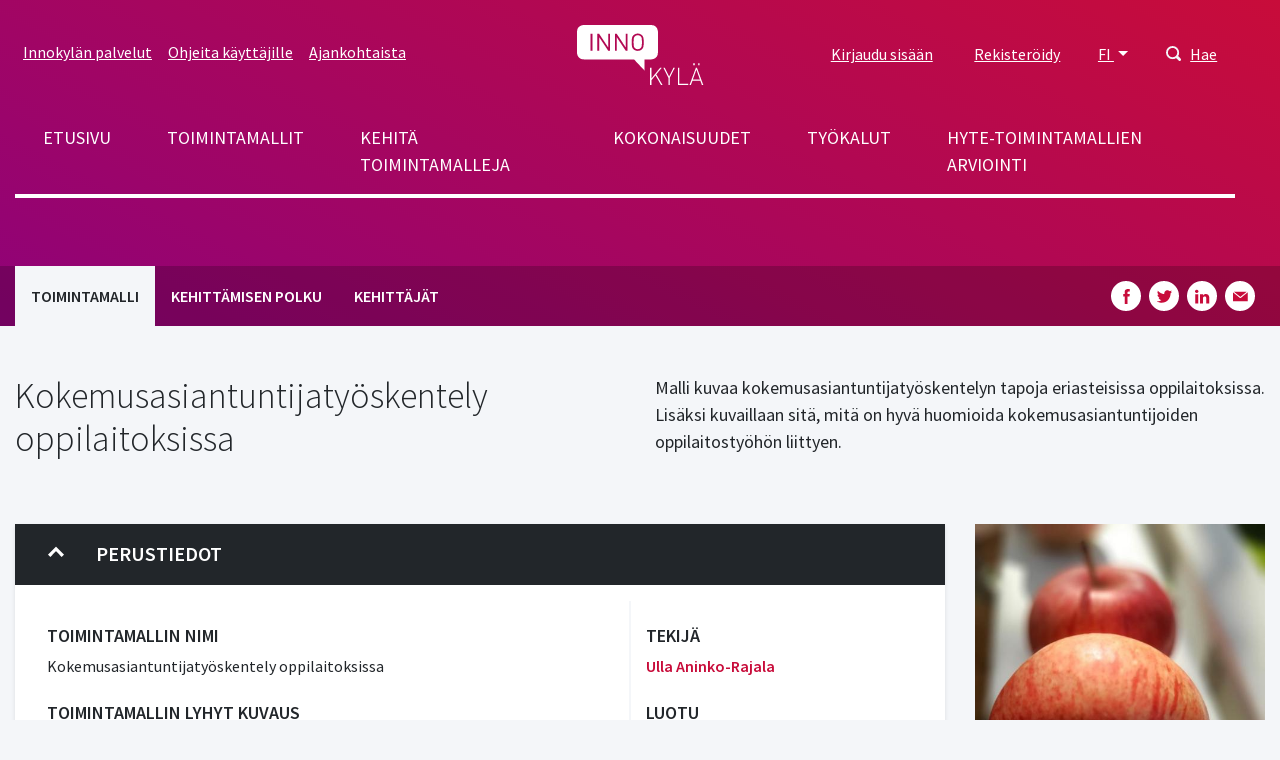

--- FILE ---
content_type: text/html; charset=UTF-8
request_url: https://www.innokyla.fi/fi/toimintamalli/kokemusasiantuntijatyoskentely-oppilaitoksissa
body_size: 53284
content:
<!DOCTYPE html>
<html lang="fi" dir="ltr" prefix="og: https://ogp.me/ns#">
  <head>
    <meta charset="utf-8" />
<meta name="description" content="Malli kuvaa kokemusasiantuntijatyöskentelyn tapoja eriasteisissa oppilaitoksissa. Lisäksi kuvaillaan sitä, mitä on hyvä huomioida kokemusasiantuntijoiden oppilaitostyöhön liittyen." />
<link rel="canonical" href="https://www.innokyla.fi/fi/toimintamalli/kokemusasiantuntijatyoskentely-oppilaitoksissa" />
<link rel="image_src" href="omppu.jpg" />
<meta property="og:description" content="Malli kuvaa kokemusasiantuntijatyöskentelyn tapoja eriasteisissa oppilaitoksissa. Lisäksi kuvaillaan sitä, mitä on hyvä huomioida kokemusasiantuntijoiden oppilaitostyöhön liittyen." />
<meta property="og:image" content="https://www.innokyla.fiomppu.jpg" />
<meta name="twitter:card" content="summary_large_image" />
<meta name="twitter:title" content="Kokemusasiantuntijatyöskentely oppilaitoksissa" />
<meta name="twitter:site" content="@Innokyla" />
<meta name="twitter:description" content="Malli kuvaa kokemusasiantuntijatyöskentelyn tapoja eriasteisissa oppilaitoksissa. Lisäksi kuvaillaan sitä, mitä on hyvä huomioida kokemusasiantuntijoiden oppilaitostyöhön liittyen." />
<meta name="twitter:image:alt" content="Omena" />
<meta name="twitter:image" content="https://www.innokyla.fi/sites/default/files/2022-08/omppu.jpg" />
<meta name="Generator" content="Drupal 10 (https://www.drupal.org)" />
<meta name="MobileOptimized" content="width" />
<meta name="HandheldFriendly" content="true" />
<meta name="viewport" content="width=device-width, initial-scale=1.0" />
<link rel="icon" href="/themes/custom/innokyla/apps/drupal/favicons/favicon.ico" type="image/vnd.microsoft.icon" />
<link rel="alternate" hreflang="fi" href="https://www.innokyla.fi/fi/toimintamalli/kokemusasiantuntijatyoskentely-oppilaitoksissa" />

    <title>Kokemusasiantuntijatyöskentely oppilaitoksissa | Innokylä</title>
    <link rel="stylesheet" media="all" href="/sites/default/files/css/css_d3YQAByV6z9RrfsqH1eOpuiGs6x4eYz0Xc35fQkl0Kw.css?delta=0&amp;language=fi&amp;theme=particle&amp;include=eJxljEEOwjAMBD-Uxk-KjGuBGyeuYlelvycIcUCcVhrtDJlVYQf67OYje1zKnsgGwzqOHTXjhs8fsAqq3ZP0boUOD2vfwhInY_W04wghZXhryY2mURpPsaj06vCPcjy4ze_lwQ1u6PwCJgw9qA" />
<link rel="stylesheet" media="all" href="/sites/default/files/css/css_4PWZMFBlW0O9d9qyZQ5RHRIoKZYycB5sSf4N-Z9Qnfk.css?delta=1&amp;language=fi&amp;theme=particle&amp;include=eJxljEEOwjAMBD-Uxk-KjGuBGyeuYlelvycIcUCcVhrtDJlVYQf67OYje1zKnsgGwzqOHTXjhs8fsAqq3ZP0boUOD2vfwhInY_W04wghZXhryY2mURpPsaj06vCPcjy4ze_lwQ1u6PwCJgw9qA" />

    <script type="application/json" data-drupal-selector="drupal-settings-json">{"path":{"baseUrl":"\/","pathPrefix":"fi\/","currentPath":"node\/3378","currentPathIsAdmin":false,"isFront":false,"currentLanguage":"fi"},"pluralDelimiter":"\u0003","suppressDeprecationErrors":true,"ajaxPageState":{"libraries":"[base64]","theme":"particle","theme_token":null},"ajaxTrustedUrl":{"\/fi\/search":true},"gtag":{"tagId":"","consentMode":false,"otherIds":[],"events":[],"additionalConfigInfo":[]},"gtm":{"tagId":null,"settings":{"data_layer":"dataLayer","include_classes":false,"allowlist_classes":"","blocklist_classes":"","include_environment":true,"environment_id":"env-3","environment_token":"W1lqXcAtXIZvDupDLSZQTg"},"tagIds":["GTM-WMM7HCW"]},"dataLayer":{"defaultLang":"en","languages":{"fi":{"id":"fi","name":"Suomi","direction":"ltr","weight":-10},"sv":{"id":"sv","name":"Ruotsi","direction":"ltr","weight":-9},"en":{"id":"en","name":"Englanti","direction":"ltr","weight":-8}}},"cookies":{"cookiesjsr":{"config":{"cookie":{"name":"cookiesjsr","expires":31536000000,"domain":"","sameSite":"Lax","secure":false},"library":{"libBasePath":"https:\/\/cdn.jsdelivr.net\/gh\/jfeltkamp\/cookiesjsr@1\/dist","libPath":"https:\/\/cdn.jsdelivr.net\/gh\/jfeltkamp\/cookiesjsr@1\/dist\/cookiesjsr.min.js","scrollLimit":250},"callback":{"method":"post","url":"\/fi\/cookies\/consent\/callback.json","headers":[]},"interface":{"openSettingsHash":"#editCookieSettings","showDenyAll":true,"denyAllOnLayerClose":false,"settingsAsLink":false,"availableLangs":["fi","sv","en"],"defaultLang":"en","groupConsent":false,"cookieDocs":false}},"services":{"functional":{"id":"functional","services":[{"key":"functional","type":"functional","name":"Required functional","info":{"value":"","format":"basic_html"},"uri":"","needConsent":false}],"weight":1},"performance":{"id":"performance","services":[{"key":"gtag","type":"performance","name":"Google Tag Manager ja Google Analytics","info":null,"uri":"","needConsent":true},{"key":"matomo","type":"performance","name":"Matomo Analytics","info":{"value":"","format":"basic_html"},"uri":"","needConsent":true}],"weight":30}},"translation":{"_core":{"default_config_hash":"X8VxTkyAAEb9q-EhYz30-BkJ9Ftv5-u1H7BXLXHQe1o"},"langcode":"en","bannerText":"K\u00e4yt\u00e4mme ev\u00e4steit\u00e4 mahdollistamaan sivuston k\u00e4ytt\u00f6\u00e4, parantamaan k\u00e4ytt\u00f6kokemusta ja analysoimaan k\u00e4vij\u00e4liikennett\u00e4. T\u00e4ss\u00e4 voit hyv\u00e4ksy\u00e4 ev\u00e4steiden k\u00e4yt\u00f6n tai muokata asetuksia.","privacyPolicy":"Privacy policy","privacyUri":"","imprint":"Imprint","imprintUri":"","cookieDocs":"Cookie documentation","cookieDocsUri":"","officialWebsite":"Katso viralliset asiakirjat","denyAll":"Kiell\u00e4 kaikki","alwaysActive":"Aina aktiivinen","settings":"Ev\u00e4steasetukset","acceptAll":"Hyv\u00e4ksy kaikki","requiredCookies":"V\u00e4ltt\u00e4m\u00e4tt\u00f6m\u00e4t ev\u00e4steet","cookieSettings":"Ev\u00e4steasetukset","close":"Sulje","readMore":"Lue lis\u00e4\u00e4","allowed":"allowed","denied":"denied","settingsAllServices":"Kaikkien palvelujen asetukset","saveSettings":"Tallenna","default_langcode":"en","disclaimerText":"All cookie information is subject to change by the service providers. We update this information regularly.","disclaimerTextPosition":"above","processorDetailsLabel":"Processor Company Details","processorLabel":"Yritys","processorWebsiteUrlLabel":"Company Website","processorPrivacyPolicyUrlLabel":"Company Privacy Policy","processorCookiePolicyUrlLabel":"Company Cookie Policy","processorContactLabel":"Data Protection Contact Details","placeholderAcceptAllText":"Accept All Cookies","functional":{"title":"Functional","details":"Cookies are small text files that are placed by your browser on your device in order to store certain information. Using the information that is stored and returned, a website can recognize that you have previously accessed and visited it using the browser on your end device. We use this information to arrange and display the website optimally in accordance with your preferences. Within this process, only the cookie itself is identified on your device. Personal data is only stored following your express consent or where this is absolutely necessary to enable use the service provided by us and accessed by you."},"performance":{"title":"Tilastolliset eli k\u00e4vij\u00e4- ja analytiikkatietoa ker\u00e4\u00e4v\u00e4t ev\u00e4steet","details":"Verkkoanalytiikkaty\u00f6kalut (Google Analytics, Google Tag Manager ja Matomo Analytics) auttavat meit\u00e4 ymm\u00e4rt\u00e4m\u00e4\u00e4n, miten verkkopalvelua k\u00e4ytet\u00e4\u00e4n ja mist\u00e4 sinne saavutaan. Tiedon pohjalta teemme parannuksia sivustolle. Tietoja ei voi yhdist\u00e4\u00e4 todelliseen henkil\u00f6\u00f6n."}}},"cookiesTexts":{"_core":{"default_config_hash":"X8VxTkyAAEb9q-EhYz30-BkJ9Ftv5-u1H7BXLXHQe1o"},"langcode":"en","bannerText":"K\u00e4yt\u00e4mme ev\u00e4steit\u00e4 mahdollistamaan sivuston k\u00e4ytt\u00f6\u00e4, parantamaan k\u00e4ytt\u00f6kokemusta ja analysoimaan k\u00e4vij\u00e4liikennett\u00e4. T\u00e4ss\u00e4 voit hyv\u00e4ksy\u00e4 ev\u00e4steiden k\u00e4yt\u00f6n tai muokata asetuksia.","privacyPolicy":"Privacy policy","privacyUri":"","imprint":"Imprint","imprintUri":"","cookieDocs":"Cookie documentation","cookieDocsUri":"","officialWebsite":"Katso viralliset asiakirjat","denyAll":"Kiell\u00e4 kaikki","alwaysActive":"Aina aktiivinen","settings":"Ev\u00e4steasetukset","acceptAll":"Hyv\u00e4ksy kaikki","requiredCookies":"V\u00e4ltt\u00e4m\u00e4tt\u00f6m\u00e4t ev\u00e4steet","cookieSettings":"Ev\u00e4steasetukset","close":"Sulje","readMore":"Lue lis\u00e4\u00e4","allowed":"allowed","denied":"denied","settingsAllServices":"Kaikkien palvelujen asetukset","saveSettings":"Tallenna","default_langcode":"en","disclaimerText":"All cookie information is subject to change by the service providers. We update this information regularly.","disclaimerTextPosition":"above","processorDetailsLabel":"Processor Company Details","processorLabel":"Yritys","processorWebsiteUrlLabel":"Company Website","processorPrivacyPolicyUrlLabel":"Company Privacy Policy","processorCookiePolicyUrlLabel":"Company Cookie Policy","processorContactLabel":"Data Protection Contact Details","placeholderAcceptAllText":"Accept All Cookies"},"services":{"functional":{"uuid":"dfd2cfc6-e4f1-488b-9f8a-9ae84bfe0c9f","langcode":"en","status":true,"dependencies":[],"id":"functional","label":"Required functional","group":"functional","info":{"value":"","format":"basic_html"},"consentRequired":false,"purpose":"","processor":"","processorContact":"","processorUrl":"","processorPrivacyPolicyUrl":"","processorCookiePolicyUrl":"","placeholderMainText":"This content is blocked because required functional cookies have not been accepted.","placeholderAcceptText":"Only accept required functional cookies"},"gtag":{"uuid":"c044f474-50d6-47c2-8fdb-e49ab0d34cfd","langcode":"en","status":true,"dependencies":{"enforced":{"module":["cookies_gtag"]}},"_core":{"default_config_hash":"500XshI88hbc-4kElU2ulgAYDxLUMZUn9__MhefzLz0"},"id":"gtag","label":"Google Tag Manager ja Google Analytics","group":"performance","info":null,"consentRequired":true,"purpose":"","processor":"","processorContact":"","processorUrl":"","processorPrivacyPolicyUrl":"","processorCookiePolicyUrl":"","placeholderMainText":"This content is blocked because google tag manager cookies have not been accepted.","placeholderAcceptText":"Only accept google tag manager cookies"},"matomo":{"uuid":"539d45b6-f87b-49f9-9e56-3ee58e61b99f","langcode":"en","status":true,"dependencies":[],"id":"matomo","label":"Matomo Analytics","group":"performance","info":{"value":"","format":"basic_html"},"consentRequired":true,"purpose":"","processor":"","processorContact":"","processorUrl":"","processorPrivacyPolicyUrl":"","processorCookiePolicyUrl":"","placeholderMainText":"This content is blocked because matomo cookies have not been accepted.","placeholderAcceptText":"Only accept matomo cookies"}},"groups":{"functional":{"uuid":"e7dec381-b043-45dc-a6ae-ccd504a8ff3e","langcode":"en","status":true,"dependencies":[],"id":"functional","label":"Functional","weight":1,"title":"Functional","details":"Cookies are small text files that are placed by your browser on your device in order to store certain information. Using the information that is stored and returned, a website can recognize that you have previously accessed and visited it using the browser on your end device. We use this information to arrange and display the website optimally in accordance with your preferences. Within this process, only the cookie itself is identified on your device. Personal data is only stored following your express consent or where this is absolutely necessary to enable use the service provided by us and accessed by you."},"performance":{"uuid":"4f3e907b-454c-4bfa-9670-0aefee9fa840","langcode":"en","status":true,"dependencies":[],"_core":{"default_config_hash":"Jv3uIJviBj7D282Qu1ZpEQwuOEb3lCcDvx-XVHeOJpw"},"id":"performance","label":"Suorituskyky","weight":30,"title":"Tilastolliset eli k\u00e4vij\u00e4- ja analytiikkatietoa ker\u00e4\u00e4v\u00e4t ev\u00e4steet","details":"Verkkoanalytiikkaty\u00f6kalut (Google Analytics, Google Tag Manager ja Matomo Analytics) auttavat meit\u00e4 ymm\u00e4rt\u00e4m\u00e4\u00e4n, miten verkkopalvelua k\u00e4ytet\u00e4\u00e4n ja mist\u00e4 sinne saavutaan. Tiedon pohjalta teemme parannuksia sivustolle. Tietoja ei voi yhdist\u00e4\u00e4 todelliseen henkil\u00f6\u00f6n."},"social":{"uuid":"0ae1dcbc-c349-4572-b85e-3bab1fb9ae3e","langcode":"en","status":true,"dependencies":[],"_core":{"default_config_hash":"vog2tbqqQHjVkue0anA0RwlzvOTPNTvP7_JjJxRMVAQ"},"id":"social","label":"Social Plugins","weight":20,"title":"Social Plugins","details":"Comments managers facilitate the filing of comments and fight against spam."},"tracking":{"uuid":"71905c94-1eaf-4d70-8f27-4572df000a69","langcode":"en","status":true,"dependencies":[],"_core":{"default_config_hash":"_gYDe3qoEc6L5uYR6zhu5V-3ARLlyis9gl1diq7Tnf4"},"id":"tracking","label":"Tracking","weight":10,"title":"Tracking cookies","details":"Marketing cookies come from external advertising companies (\u0022third-party cookies\u0022) and are used to collect information about the websites visited by the user. The purpose of this is to create and display target group-oriented content and advertising for the user."}}},"user":{"uid":0,"permissionsHash":"2f6902889394774e15130d7e4ddb7b8832b57d35d9940c57fe5261653f7cb183"}}</script>
<script src="/sites/default/files/languages/fi_-P04QnopJHo6oe5OVWkk5luMAEzYJx-YezFy-oKBYZ4.js?t6p5kd"></script>
<script src="/core/misc/drupalSettingsLoader.js?v=10.5.6"></script>
<script src="/core/misc/drupal.js?v=10.5.6"></script>
<script src="/core/misc/drupal.init.js?v=10.5.6"></script>
<script src="/core/misc/debounce.js?v=10.5.6"></script>
<script src="/core/misc/announce.js?v=10.5.6"></script>
<script src="/core/misc/message.js?v=10.5.6"></script>
<script src="/modules/contrib/cookies/js/cookiesjsr.conf.js?v=10.5.6" defer></script>
<script src="/modules/contrib/google_tag/js/gtag.js?t6p5kd" type="text/plain" id="cookies_gtag_gtag" data-cookieconsent="gtag"></script>
<script src="/modules/contrib/google_tag/js/gtm.js?t6p5kd" type="text/plain" id="cookies_gtag_gtm" data-cookieconsent="gtag"></script>

  </head>
  <body class="page-general-model">
  <!-- Google Tag Manager (noscript) -->
    <noscript>
      <iframe
        src="https://www.googletagmanager.com/ns.html?id=GTM-WMM7HCW&gtm_auth=W1lqXcAtXIZvDupDLSZQTg&gtm_preview=env-3&gtm_cookies_win=x"
        height="0" width="0" style="display:none;visibility:hidden"></iframe>
    </noscript>
  <!-- End Google Tag Manager (noscript) -->
    <noscript><iframe src="https://www.googletagmanager.com/ns.html?id=GTM-WMM7HCW&gtm_auth=W1lqXcAtXIZvDupDLSZQTg&gtm_preview=env-3&gtm_cookies_win=x"
                  height="0" width="0" style="display:none;visibility:hidden"></iframe></noscript>

      <div class="dialog-off-canvas-main-canvas" data-off-canvas-main-canvas>
    
<a href="#main-content" class="skip-to-content-link">
  Hyppää pääsisältöön
</a>


<div class="page-overlay"></div>



<div class="header-search-block">
  <div class="container">
    <div class="row align-items-center justify-content-center">
      <div class="col-10 col-md-7"><form action="/fi/search" method="get" id="search-keyword" accept-charset="UTF-8">
  

<div class="search-input-area">
  
<div class="form-group js-form-item form-item js-form-type-textfield form-item-keyword js-form-item-keyword" id="edit-keywo">
      
        
<input class="search-field form-text form-control" aria-label="Hae" data-drupal-selector="edit-keyword" type="text" id="edit-keyword" name="keyword" value="" size="60" maxlength="128" placeholder="Hae" />

<div class="invalid-feedback">
  Please provide a valid value.  
</div>

        </div>

  <div class="search-input-button">
    <button type="submit" class="btn btn-primary icon-button search-button">Hae</button>
  </div>
</div>

</form>
</div>
      <div class="col-2 col-md-1 close-searchbar" tabindex="0">Sulje</div>
    </div>
  </div>
</div>

<div class="container position-relative">
  <div class="open-searchbar open-searchbar-mobile">
    <div class="open-searchbar-icon">
      


<div class="color-fill--light svg svg--icon" style="height: 25px; width: 25px;">
  <svg viewBox="0 0 500 500">
    <use xlink:href="/themes/custom/innokyla/dist/app-drupal/assets/spritemap.svg#sprite-magnifier"></use>
  </svg>
</div>
    </div>
    

  


<button type=button class="btn open-searchbar-button pr-1 font-weight-normal nav-link font-size-normal" aria-haspopup=true aria-expanded=false aria-label=Hae>
  
  </button>
  </div>
</div>





<div class="navbar-dialog-wrapper" data-dialog-label="Navigaatio">
  <nav class="navbar navbar-expand-lg container" aria-label="Valikko">
    <button class="navbar-toggler" type="button" data-toggle="collapse" data-target="#top-navigation" aria-controls="navbarTogglerDemo03" aria-expanded="false" aria-label="Toggle navigation">
      <div class="nav-icon-burger">
                <span></span>
        <span></span>
        <span></span>
        <span></span>
      </div>    
    </button>

    <a class="navbar-brand" href="https://www.innokyla.fi/fi" alt="Etusivu" rel="home">
      


<span class="svg svg--colorable"><?xml version="1.0" encoding="UTF-8"?>
<svg viewBox="0 0 127 60" version="1.1" xmlns="http://www.w3.org/2000/svg" xmlns:xlink="http://www.w3.org/1999/xlink">
    <!-- Generator: sketchtool 58 (101010) - https://sketch.com -->
    <title>Innokylä</title>
    <g id="Layouts" stroke="none" stroke-width="1" fill="none" fill-rule="evenodd">
        <g id="Etusivu" transform="translate(-737.000000, -24.000000)" fill="#FFFFFF">
            <g id="Logo" transform="translate(737.000000, 24.000000)">
                <g id="logo-white-logo" transform="translate(-0.000000, 0.000000)">
                    <path d="M120,42.8734177 L126.250633,59.9316456 L124.860759,59.9316456 L123.402532,55.7848101 L115.443038,55.7848101 L113.924051,59.9316456 L112.549367,59.9316456 L118.84557,42.8734177 L120,42.8734177 Z M102.167089,42.8734177 L102.167089,58.7848101 L111.227848,58.7848101 L111.227848,59.9316456 L100.875949,59.9316456 L100.875949,42.8734177 L102.167089,42.8734177 Z M87.7974684,42.8734177 L92.1341772,51.4936709 L96.3721519,42.8734177 L97.7620253,42.8734177 L92.7265823,52.8607595 L92.7265823,59.9316456 L91.435443,59.9316456 L91.435443,52.8607595 L86.4075949,42.8734177 L87.7974684,42.8734177 Z M74.4,42.8734177 L74.4,53.5291139 L83.0506329,42.8734177 L84.6075949,42.8734177 L79.3367089,49.3898734 L85.4962025,59.9316456 L83.9620253,59.9316456 L78.4708861,50.3696203 L74.4,55.3063291 L74.4,59.9316456 L73.1088608,59.9316456 L73.1088608,42.8734177 L74.4,42.8734177 Z M119.4,44.5746835 L115.83038,54.6151899 L122.96962,54.6151899 L119.4,44.5746835 Z M74.0582278,3.55271368e-15 C80.7172724,3.55271368e-15 80.9320802,6.44423662 80.9390095,6.85999382 L80.9392405,27.5240506 C80.9392405,34.4050633 74.0582278,34.4050633 74.0582278,34.4050633 L67.4734177,34.4050633 L67.4734177,45.5012658 L57.0075949,34.4050633 L6.88101266,34.4050633 C0.332952225,34.4050633 0.0161105916,28.1738445 0.000779544752,27.5708233 L-2.13162821e-14,6.88101266 C-2.13162821e-14,0.332952225 6.2312188,0.0161105916 6.83423997,0.000779544752 Z M122.612658,38.3544304 L122.612658,40.1772152 L121.237975,40.1772152 L121.237975,38.3544304 L122.612658,38.3544304 Z M117.683544,38.3544304 L117.683544,40.1772152 L116.308861,40.1772152 L116.308861,38.3544304 L117.683544,38.3544304 Z M65.0886076,10.321519 C62.6604041,7.96390127 58.7978238,7.96390127 56.3696203,10.321519 C54.8704777,11.8064516 54.7737589,13.3910826 54.7675189,16.5490181 L54.7675189,16.5490181 L54.7675189,17.9013487 C54.7737589,21.0568 54.8704777,22.6228665 56.3696203,24.1291139 C58.7978238,26.4867316 62.6604041,26.4867316 65.0886076,24.1291139 L65.0886076,24.1291139 L65.0886076,24.1063291 C66.6911392,22.4962025 66.6911392,20.8405063 66.6911392,17.2253165 L66.6910854,16.8814426 C66.6894717,13.5019086 66.6394447,11.879706 65.0886076,10.321519 Z M15.4025316,8.67341772 L13.5797468,8.67341772 L13.5797468,25.7544304 L15.4025316,25.7544304 L15.4025316,8.67341772 Z M22.0253165,8.67341772 L20.3316456,8.67341772 L20.3316456,25.7544304 L22.1544304,25.7544304 L22.1544304,12.0835443 L31.2075949,25.7544304 L32.9392405,25.7544304 L32.9620253,8.67341772 L31.1392405,8.67341772 L31.1392405,22.3063291 L22.0253165,8.67341772 Z M39.6,8.67341772 L37.8759494,8.67341772 L37.8759494,25.7544304 L39.6911392,25.7544304 L39.6911392,12.0835443 L48.7518987,25.7544304 L50.4759494,25.7544304 L50.4759494,8.67341772 L48.6531646,8.67341772 L48.6531646,22.3063291 L39.6,8.67341772 Z M60.7594937,10.1620058 C61.8658718,10.1586239 62.9273917,10.5990999 63.7063291,11.3848101 C64.7848101,12.4860759 64.9063291,13.6556962 64.9063291,17.2025316 C64.9063291,20.7493671 64.7848101,21.9265823 63.7063291,23.0278481 C62.0766165,24.6499712 59.4423708,24.6499712 57.8126582,23.0278481 C56.7341772,21.9265823 56.6126582,20.7417722 56.6126582,17.2025316 C56.6126582,13.6632911 56.7341772,12.4860759 57.8126582,11.3848101 C58.5915957,10.5990999 59.6531156,10.1586239 60.7594937,10.1620058 Z" id="logo"></path>
                </g>
            </g>
        </g>
    </g>
</svg>
</span>    </a>


    <div class="collapse navbar-collapse" id="top-navigation">
      <div class="container">
        <div class="row">
          
<nav role="navigation" aria-labelledby="block-secondarynavigation-menu" id="block-secondarynavigation" class="top-left-nav">
            
  <h2 class="visually-hidden" id="block-secondarynavigation-menu">Secondary navigation</h2>
  

        
      
        
        <ul class="navbar-nav">
      
        
                    
                    




  <li  class="nav-item">
    <a class="nav-link " href="/fi/innokylan-palvelut"  >Innokylän palvelut</a>
  </li>

          
        
                    
                    




  <li  class="nav-item">
    <a class="nav-link " href="/fi/ohjeita-kayttajille"  >Ohjeita käyttäjille</a>
  </li>

          
        
                    
                    




  <li  class="nav-item">
    <a class="nav-link " href="/fi/ajankohtaista"  >Ajankohtaista</a>
  </li>

          
              </ul>
      


  </nav>

<nav role="navigation" aria-labelledby="block-particle-mainnavigation-menu" id="block-particle-mainnavigation" class="main-nav">
            
  <h2 class="visually-hidden" id="block-particle-mainnavigation-menu">Päävalikko</h2>
  

        
      
        
        <ul class="navbar-nav">
      
        
                    
                    




  <li  class="nav-item">
    <a class="nav-link " href="/fi/innokyla-kaikille-avoin-yhteisen-kehittamisen-ja-tiedon-jakamisen-ymparisto"  >Etusivu</a>
  </li>

          
        
                    
                    




  <li  class="nav-item">
    <a class="nav-link " href="/fi/general-models"  >Toimintamallit</a>
  </li>

          
        
                    
                    




  <li  class="nav-item">
    <a class="nav-link " href="/fi/kehita-toimintamalleja"  >Kehitä toimintamalleja</a>
  </li>

          
        
                    
                    




  <li  class="nav-item">
    <a class="nav-link " href="/fi/kokonaisuudet"  >Kokonaisuudet</a>
  </li>

          
        
                    
                    




  <li  class="nav-item">
    <a class="nav-link " href="/fi/tyokalut"  >Työkalut</a>
  </li>

          
        
                    
                    




  <li  class="nav-item">
    <a class="nav-link " href="/fi/hyte-toimintamallien-arviointi"  >Hyte-toimintamallien arviointi</a>
  </li>

          
              </ul>
      


  </nav>
<div id="block-optionsmenu" class="top-right-nav block block-blockgroup block-block-groupoptions-menu">
  
    
        <div class="content">
      
    <nav role="navigation" aria-labelledby="block-useraccountmenu-menu" id="block-useraccountmenu">
                      
    <h2 class="visually-hidden" id="block-useraccountmenu-menu">User account menu</h2>
    

              
      
        
        <ul class="navbar-nav">
      
        
                    
                    




  <li  class="nav-item">
    <a class="nav-link " href="/fi/user/login"  >Kirjaudu sisään</a>
  </li>

          
        
                    
                    




  <li  class="nav-item">
    <a class="nav-link " href="/fi/user/register"  >Rekisteröidy</a>
  </li>

          
              </ul>
      


      </nav>



<nav role="navigation" aria-labelledby="block-kayttajavalikko-menu" id="block-kayttajavalikko">
            
  <h2 class="visually-hidden" id="block-kayttajavalikko-menu">User account menu mobile</h2>
  

        
      
        
        <ul class="navbar-nav">
      
        
                    
                    




  <li  class="nav-item">
    <a class="nav-link " href="/fi/user/login"  >Kirjaudu sisään</a>
  </li>

          
        
                    
                    




  <li  class="nav-item">
    <a class="nav-link " href="/fi/user/register"  >Rekisteröidy</a>
  </li>

          
              </ul>
      


  </nav>
<div class="language-switcher-dropdown language-switcher-language-url">
                      
  <p class="sr-only" id="language-picker-description">Select your language, Valitse kieli, Välj ditt språk</p>

  <div class="dropdown">
  <button href="#" class="dropdown-toggle btn p-0 nav-link font-weight-normal font-size-normal" type="button" id="language-selector" data-toggle="dropdown" aria-haspopup="true" aria-expanded="false">
    FI
  </button>
  <div class="dropdown-menu dropdown-menu-right" aria-labelledby=language-selector>
                      <a class="dropdown-item" hreflang="FI" role="option" href="/fi/toimintamalli/kokemusasiantuntijatyoskentely-oppilaitoksissa">Suomeksi</a>
                        <a class="dropdown-item disabled" hreflang="SV" role="option" aria-disabled="true">På svenska</a>
                        <a class="dropdown-item disabled" hreflang="EN" role="option" aria-disabled="true">In English</a>
              </div>
</div>
</div>
<div class="language-switcher-mobile language-switcher-language-url">
                      
  <h3 class="sr-only" id="language-picker-description">Select your language, Valitse kieli, Välj ditt språk</h3>

  <ul class="navbar-nav">
                  




  <li  class="nav-item">
    <a class="nav-link " href="/fi/toimintamalli/kokemusasiantuntijatyoskentely-oppilaitoksissa"  >Suomeksi</a>
  </li>
                                </ul>
</div>

<div class="open-searchbar">
  <div class="open-searchbar-icon">
    


<div class="color-fill--light svg svg--icon" style="height: 15px; width: 15px;">
  <svg viewBox="0 0 500 500">
    <use xlink:href="/themes/custom/innokyla/dist/app-drupal/assets/spritemap.svg#sprite-magnifier"></use>
  </svg>
</div>
  </div>
  

  


<button type=button class="btn open-searchbar-button pr-1 font-weight-normal nav-link font-size-normal" aria-haspopup=true aria-expanded=false>
  Hae
  </button>
</div>



    </div>
  </div>

        </div>
      </div>
    </div>
  </nav>
</div>

<main role="main">
  <a id="main-content" tabindex="-1"></a>

  



  

<div class="jumbotron-empty">
    
    <div class="jumbotron-bg-empty bg"></div>
  </div>


<div class="navbar-tabs">
  <div class="container">
    <div class="navbar-nav-scroll">
      <ul class="nav">




  <li  class="active" class="nav-item">
    <a class="nav-link " href="/fi/toimintamalli/kokemusasiantuntijatyoskentely-oppilaitoksissa"  >Toimintamalli</a>
  </li>





  <li  class="nav-item">
    <a class="nav-link " href="/fi/toimintamalli/kokemusasiantuntijatyoskentely-oppilaitoksissa/kehittamisen-polku"  >Kehittämisen polku</a>
  </li>





  <li  class="nav-item">
    <a class="nav-link " href="/fi/toimintamalli/kokemusasiantuntijatyoskentely-oppilaitoksissa/kehittajat"  >Kehittäjät</a>
  </li>
</ul>

      

<div class="some-share">

  <!-- Facebook -->
  <a href="http://www.facebook.com/sharer.php?u=https://www.innokyla.fi/fi/toimintamalli/kokemusasiantuntijatyoskentely-oppilaitoksissa" target="_blank" class="some-share__item">
    


<div class="color-fill--primary svg svg--icon" style="height: 15px; width: 15px;">
  <svg viewBox="0 0 500 500">
    <use xlink:href="/themes/custom/innokyla/dist/app-drupal/assets/spritemap.svg#sprite-fb"></use>
  </svg>
</div>
    <span class="sr-only">Share on Facebook</span>
  </a>

  <!-- Twitter -->
  <a href="https://twitter.com/share?url=https://www.innokyla.fi/fi/toimintamalli/kokemusasiantuntijatyoskentely-oppilaitoksissa" target="_blank" class="some-share__item">
    


<div class="color-fill--primary svg svg--icon" style="height: 15px; width: 15px;">
  <svg viewBox="0 0 500 500">
    <use xlink:href="/themes/custom/innokyla/dist/app-drupal/assets/spritemap.svg#sprite-twitter"></use>
  </svg>
</div>
    <span class="sr-only">Share on Twitter</span>
  </a>

  <!-- LinkedIn -->
  <a href="http://www.linkedin.com/shareArticle?mini=true&amp;url=https://www.innokyla.fi/fi/toimintamalli/kokemusasiantuntijatyoskentely-oppilaitoksissa" target="_blank" class="some-share__item">
    


<div class="color-fill--primary svg svg--icon" style="height: 15px; width: 15px;">
  <svg viewBox="0 0 500 500">
    <use xlink:href="/themes/custom/innokyla/dist/app-drupal/assets/spritemap.svg#sprite-linkedin"></use>
  </svg>
</div>
    <span class="sr-only">Share on LinkedIn</span>
  </a>

  <!-- Email -->
  <a href="mailto:?subject=Innokylä: Kokemusasiantuntijatyöskentely oppilaitoksissa&body=https://www.innokyla.fi/fi/toimintamalli/kokemusasiantuntijatyoskentely-oppilaitoksissa" class="some-share__item">
      


<div class="color-fill--primary svg svg--icon" style="height: 15px; width: 15px;">
  <svg viewBox="0 0 500 500">
    <use xlink:href="/themes/custom/innokyla/dist/app-drupal/assets/spritemap.svg#sprite-email"></use>
  </svg>
</div>
    <span class="sr-only">Share on email</span>
  </a>

</div>
    </div>
  </div>
</div>



  <div class="layout-container">

    

        

    <div class="container">
      <section class="row">

        
                  <div class="layout-content col-md-12">
                
<div data-drupal-messages-fallback class="hidden"></div>
<div id="block-particle-content" class="block block-system block-system-main-block">
  
    
      <h1 class="mt-4 mb-2 title"><span>Kokemusasiantuntijatyöskentely oppilaitoksissa</span>
</h1>
        <div class="content">
      <article data-history-node-id="3378">
  <div>
      <div class="mt-5 mb-5">
    <div  class="row">
      <div  class="col-md-6">
        <div class="block block-layout-builder block-extra-field-blocknodegeneral-modelinno-model-header-title">
  
    
      <div class="content">
      <h1 class="display-2">
Kokemusasiantuntijatyöskentely oppilaitoksissa
</h1>
    </div>
    
    

<div class="some-share">

  <!-- Facebook -->
  <a href="http://www.facebook.com/sharer.php?u=https://www.innokyla.fi/fi/toimintamalli/kokemusasiantuntijatyoskentely-oppilaitoksissa" target="_blank" class="some-share__item">
    


<div class="color-fill--primary svg svg--icon" style="height: 15px; width: 15px;">
  <svg viewBox="0 0 500 500">
    <use xlink:href="/themes/custom/innokyla/dist/app-drupal/assets/spritemap.svg#sprite-fb"></use>
  </svg>
</div>
    <span class="sr-only">Share on Facebook</span>
  </a>

  <!-- Twitter -->
  <a href="https://twitter.com/share?url=https://www.innokyla.fi/fi/toimintamalli/kokemusasiantuntijatyoskentely-oppilaitoksissa" target="_blank" class="some-share__item">
    


<div class="color-fill--primary svg svg--icon" style="height: 15px; width: 15px;">
  <svg viewBox="0 0 500 500">
    <use xlink:href="/themes/custom/innokyla/dist/app-drupal/assets/spritemap.svg#sprite-twitter"></use>
  </svg>
</div>
    <span class="sr-only">Share on Twitter</span>
  </a>

  <!-- LinkedIn -->
  <a href="http://www.linkedin.com/shareArticle?mini=true&amp;url=https://www.innokyla.fi/fi/toimintamalli/kokemusasiantuntijatyoskentely-oppilaitoksissa" target="_blank" class="some-share__item">
    


<div class="color-fill--primary svg svg--icon" style="height: 15px; width: 15px;">
  <svg viewBox="0 0 500 500">
    <use xlink:href="/themes/custom/innokyla/dist/app-drupal/assets/spritemap.svg#sprite-linkedin"></use>
  </svg>
</div>
    <span class="sr-only">Share on LinkedIn</span>
  </a>

  <!-- Email -->
  <a href="mailto:?subject=Innokylä: Kokemusasiantuntijatyöskentely oppilaitoksissa&body=https://www.innokyla.fi/fi/toimintamalli/kokemusasiantuntijatyoskentely-oppilaitoksissa" class="some-share__item">
      


<div class="color-fill--primary svg svg--icon" style="height: 15px; width: 15px;">
  <svg viewBox="0 0 500 500">
    <use xlink:href="/themes/custom/innokyla/dist/app-drupal/assets/spritemap.svg#sprite-email"></use>
  </svg>
</div>
    <span class="sr-only">Share on email</span>
  </a>

</div>
  </div>
<div class="block block-layout-builder block-extra-field-blocknodegeneral-modelinno-model-accordion-title">
  
    
        <div class="content">
      


    </div>
  </div>

      </div>
      <div  class="lead col-md-6">
        <div class="block block-layout-builder block-field-blocknodegeneral-modelfield-short-description">
  
    
        <div class="content">
      

            <div><p>Malli kuvaa kokemusasiantuntijatyöskentelyn tapoja eriasteisissa oppilaitoksissa. Lisäksi kuvaillaan sitä, mitä on hyvä huomioida kokemusasiantuntijoiden oppilaitostyöhön liittyen.&nbsp;&nbsp;</p>
</div>
      

    </div>
  </div>

      </div>
    </div>
  </div>
  <div class="row">
    <div class="col-lg-9">

      

<div class="accordion-parent" id="accordion-basic_information">
      <div class="accordion-wrapper">
      <div id="heading-basic_information">
        <a class="btn btn-accordion h3" href="#collapse-basic_information" data-toggle="collapse" data-target="#collapse-basic_information" aria-expanded="true" aria-controls="collapse-basic_information">
          


<span class="svg svg--colorable"><?xml version="1.0" encoding="UTF-8"?>
<svg width="16px" height="11px" viewBox="0 0 16 11" version="1.1" xmlns="http://www.w3.org/2000/svg" xmlns:xlink="http://www.w3.org/1999/xlink">
    <!-- Generator: Sketch 59.1 (86144) - https://sketch.com -->
    <g id="Styles" stroke="none" stroke-width="1" fill="none" fill-rule="evenodd">
        <g id="Icons" transform="translate(-46.000000, -46.000000)" fill="#22262A">
            <g id="icon/chevron-down" transform="translate(46.000000, 43.000000)">
                <polygon id="chevron-down" points="8 13.4 0 5.4 2.4 3 8 9 13.6 3 16 5.4"></polygon>
            </g>
        </g>
    </g>
</svg></span>          Perustiedot
        </a>
      </div>

      <div id="collapse-basic_information" class="collapse show" aria-labelledby="heading-basic_information" data-parent="#accordion-basic_information" style="transition: height 0.5s;">
        <div class="accordion-content container accordion-default-content">
                                <div class="row">
            <div class="col-md-8">            
                <div class="block block-layout-builder block-field-blocknodegeneral-modeltitle">
  
      <h5 class="mt-4 mb-2 text-uppercase">Toimintamallin nimi</h5>
    
        <div class="content">
      <span>Kokemusasiantuntijatyöskentely oppilaitoksissa</span>

    </div>
  </div>
<div class="block block-layout-builder block-field-blocknodegeneral-modelfield-short-description">
  
    
        <div class="content">
      
  <div>
    <div class="text-uppercase mb-2 mt-4 h5">Toimintamallin lyhyt kuvaus</div>
              <div><p>Malli kuvaa kokemusasiantuntijatyöskentelyn tapoja eriasteisissa oppilaitoksissa. Lisäksi kuvaillaan sitä, mitä on hyvä huomioida kokemusasiantuntijoiden oppilaitostyöhön liittyen.&nbsp;&nbsp;</p>
</div>
          </div>


    </div>
  </div>
<div class="block block-layout-builder block-field-blocknodegeneral-modelfield-implementation-place">
  
    
        <div class="content">
      
  <div>
    <div class="text-uppercase mb-2 mt-4 h5">Toteutuspaikka</div>
              <div>Etelä-Pohjanmaan hyvinvointialue</div>
          </div>


    </div>
  </div>
<div class="block block-layout-builder block-field-blocknodegeneral-modelfield-area">
  
    
        <div class="content">
      
  <div>
    <div class="text-uppercase mb-2 mt-4 h5">Paikkakunta, maakunta tai hyvinvointialue</div>
          <div>
              <div>Etelä-Pohjanmaa</div>
              </div>
      </div>


    </div>
  </div>
<div class="block block-layout-builder block-field-blocknodegeneral-modelfield-funding-body">
  
    
        <div class="content">
      
  <div>
    <div class="text-uppercase mb-2 mt-4 h5">Toimintamallin rahoittaja</div>
          <div>
              <div>Sosiaali- ja terveysministeriö (STM)</div>
              </div>
      </div>


    </div>
  </div>
<div class="block block-layout-builder block-field-blocknodegeneral-modelfield-general-model-programme">
  
    
        <div class="content">
      
  <div>
    <div class="text-uppercase mb-2 mt-4 h5">Toimintamallin kokonaisuus</div>
          <div>
              <div><a href="/fi/kokonaisuus/kansallinen-mielenterveysstrategia-ja-itsemurhien-ehkaisyohjelma" class="badge-tag" hreflang="fi">Kansallinen mielenterveysstrategia ja itsemurhien ehkäisyohjelma</a></div>
          <div><a href="/fi/kokonaisuus/mielenterveyden-edistaminen-ja-osaamisen-vahvistaminen" class="badge-tag" hreflang="fi">Mielenterveyden edistäminen ja osaamisen vahvistaminen</a></div>
              </div>
      </div>


    </div>
  </div>

            </div>

            <div class="col-md-4 accordion-sidebar">
              <div class="block block-layout-builder block-extra-field-blocknodegeneral-modelinno-model-creator">
  
    
      <h1 class="mt-4 mb-2 title">Tekijä</h1>
        <div class="content">
        <h3 class="mt-4 mb-2 text-uppercase h5">Tekijä</h3>

<a href="/fi/user/6062" hreflang="fi">Ulla Aninko-Rajala</a>

    </div>
  </div>
<div class="block block-layout-builder block-extra-field-blocknodegeneral-modelinno-model-created">
  
    
      <h1 class="mt-4 mb-2 title">Luotu</h1>
        <div class="content">
        <h3 class="mt-4 mb-2 text-uppercase h5">Luotu</h3>

23.8.2022

    </div>
  </div>
<div class="block block-layout-builder block-extra-field-blocknodegeneral-modelinno-model-updated">
  
    
      <h1 class="mt-4 mb-2 title">Viimeksi muokattu</h1>
        <div class="content">
        <h3 class="mt-4 mb-2 text-uppercase h5">Viimeksi muokattu</h3>

2.11.2023

    </div>
  </div>

            </div>
          </div>              
                          </div>
      </div>
    </div>
  </div>
      
            

<div class="accordion-parent" id="accordion-general_model_brief">
      <div class="accordion-wrapper">
      <div id="heading-general_model_brief">
        <a class="btn btn-accordion h3" href="#collapse-general_model_brief" data-toggle="collapse" data-target="#collapse-general_model_brief" aria-expanded="true" aria-controls="collapse-general_model_brief">
          


<span class="svg svg--colorable"><?xml version="1.0" encoding="UTF-8"?>
<svg width="16px" height="11px" viewBox="0 0 16 11" version="1.1" xmlns="http://www.w3.org/2000/svg" xmlns:xlink="http://www.w3.org/1999/xlink">
    <!-- Generator: Sketch 59.1 (86144) - https://sketch.com -->
    <g id="Styles" stroke="none" stroke-width="1" fill="none" fill-rule="evenodd">
        <g id="Icons" transform="translate(-46.000000, -46.000000)" fill="#22262A">
            <g id="icon/chevron-down" transform="translate(46.000000, 43.000000)">
                <polygon id="chevron-down" points="8 13.4 0 5.4 2.4 3 8 9 13.6 3 16 5.4"></polygon>
            </g>
        </g>
    </g>
</svg></span>          Toimintamallin kuvaus
        </a>
      </div>

      <div id="collapse-general_model_brief" class="collapse show" aria-labelledby="heading-general_model_brief" data-parent="#accordion-general_model_brief" style="transition: height 0.5s;">
        <div class="accordion-content container accordion-default-content">
                                <div class="block block-layout-builder block-field-blocknodegeneral-modelfield-basic-idea">
  
    
        <div class="content">
      
  <div>
    <div class="text-uppercase mb-2 mt-4 h5">Ratkaisun perusidea</div>
              <div><p>Kokemusasiantuntijat käyvät kertomassa oppilaitoksissa omia toipumistarinoitaan ja vaikuttavat tällä toiminnalla ongelmia ennaltaehkäisten, häpeäleimaa heikentäen sekä lisäävät samalla tietoa mielenterveyden haasteista, avun pyytämisen tärkeydestä ja toipumisesta.&nbsp;</p>
<p>Kokemusasiantuntijat vierailevat oppilaitoksissa pitämässä luentoja opintoihin liittyvistä teemoista. He rikastuttavat teoriatietoa liittämällä siihen omia kokemuksiaan eli kokemustietoa. He kertovat myös yleisesti mielenterveyden hoitamisen ja tarvittaessa avun hakemisen tärkeydestä. Kokemusasiantuntijat toimivat myös yhteisopettajuuden työmuodossa, jossa he ovat mukana tulevien sote- ammattilaisten opiskelussa.&nbsp;</p>
<p>Ks. liite</p>
<p>Korkeakoulutyö</p>
<ul>
<li>Työskentely ammattikorkeakoulussa voi tapahtua luontevasti&nbsp;esim. tulevien sote- ammattilaisten parissa, jotka tulevat kohtaamaan työssään monenlaisista taustoista lähtöisin olevia asiakkaita ja hyötyvät myös itse&nbsp;mielenterveysosaamisen vahvistamisesta kokemusasiantuntijatoiminnan kautta. Tässä työmuodossa kokemusasiantuntija kertoo opiskelijaryhmälle meneillään olevan kurssin teemoihin liittyen esim. yleisimmistä mielen sairauksista, mielialahäiriöistä, toipumisesta ja arjestaan&nbsp;oireiden kanssa. Myös erilaisista sosiaalisista haasteista tai ilmiöistä on hyvä tuoda esille&nbsp;havainnollistavia tosielämän kertomuksia, esim. liittyen vankilakokemukseen, korvaushoitoon, lasten huostaanottoon, läheisen sairastumiseen ja kuolemaan, väkivaltaan perheessä, seksuaaliseen hyväksikäyttöön ja siitä toipumiseen. Edellä mainitut siis ns.&nbsp;täsmäluentoina. Puheenvuorot&nbsp;ovat&nbsp;teoriaopetusta havainnollistavia linkkejä elävään elämään. Näkökulma teemojen käsittelyyn on&nbsp;positiivista mielenterveyttä ja ihmisen voimavaroja sekä selviytymistä korostavaa.</li>
<li>Ammattikorkeakoulussa työskentely voi tapahtua&nbsp;myös tutor-oppilaiden parissa. Samoja em. teemoja voidaan avata tutoreiden yhteisissä koulutuksissa ajatuksella, että he tulevat kohtaamaan kaikki aloittavat opiskelijat,&nbsp;ja näin saadaan mielenterveystietoisuutta isossa oppilaitoksessa parhaalla mahdollisella tavalla laajalle kohdejoukolle.&nbsp;Tutoreiden koulutuksissa on hyvä olla paikalla myös tutortyötä tekevää henkilökuntaa sekä esim. oppilaitoksen psykologi ja pappi. Kokoontumisissa on syytä kertoa myös saatavilla olevista terveydenhuollon palveluista, mukaan lukien mielenterveys- ja päihdepalvelut. Tutoreiden koulutuksissa on hyvä jälkireflektiona ja palauttavana osiona käydä esim. oppilaitospsykologin tai&nbsp;-papin toimesta lopuksi keskustellen läpi illan teeman herättämiä ajatuksia.&nbsp;</li>
<li>Kolmantena työmuotona on&nbsp;ns. yhteisopettajuus, jossa kokemusasiantuntija osallistuvat&nbsp;simulaatio-opetukseen. Opetuksen vaiheet ovat kaikki tärkeitä onnistumisen kannalta; tuntien kulun suunnittelu opettajan kanssa, toteutus ja palauteosio. Suunnitteluvaiheessa käydään etukäteen opintojakson tavoitteet läpi sekä mietitään potilaskuvausten sisällöt ja jaetaan tehtävät. &nbsp;Tuntien toteuttamisvaiheessa kokemusasiantuntijat kertovat oman toipumistarinansa opiskelijoille, tämän tarkoituksena on orientoida aiheeseen. Potilastapaukset taustoitetaan ja avataan opiskelijoille, ja kukin vuorollaan osallistuu pienissä ryhmissä potilaan haastatteluun tai keskusteluun hänen kanssaan. Kyseessä voi olla esim. alkuhaastattelu tai psyykkisen tilan arviointi, masennuskyselyn tai muun lomaketutkimuksen tekeminen. Tilanne mukailee aitoa hoitotilannetta ja tarkoituksena on harjoitella potilaan kohtaamista ja vuorovaikutusta hänen kanssaan. Jälkikeskustelu toteutetaan harjoitustilanteiden päätyttyä ja tämä edellyttääkin kokemusasiantuntijoilta aktiivista toimintaa koko simulaatiotuntien ajan, että he voivat antaa rakentavaa ja asianmukaista palautetta kaikille mukana olleille opiskelijoille asiakkaan näkökulmasta.</li>
</ul>
<p>Toisen asteen oppilaitokset</p>
<ul>
<li>Toisen asteen oppilaitoksissa on hyvä toteuttaa&nbsp;isoja yhteisluentoja eri alojen opiskelijaryhmille. Puheenvuoroja voivat pitää&nbsp;kokemusasiantuntijat, joilla on&nbsp;mielenterveys- tai päihdetausta. Luentojen alussa on tilaisuutta&nbsp;organisoivien opettajien tai oppilashuollon henkilökunnan toimesta info&nbsp;mielenterveyden hoitamisen keinoista ja mielen hyvinvoinnin merkityksestä ihmisen terveyden yhtenä tärkeänä osatekijänä. Alkuinfossa täytyy kertoa myös terveydenhuollon palveluista, mielenterveys- ja päihdepalvelut mukaan lukien, jotka ovat opiskelijoiden käytettävissä. Kunkin ryhmän vastuuopettajat&nbsp;keskustelevat&nbsp;jälkikäteen opiskelijoittensa kanssa luennon johdosta esille nousseista teemoista. Myös kokemusasiantuntijat voivat jäädä puheenvuoronsa jälkeen luentopaikalle kohtaamaan opiskelijoita. Heitä voi hyödyntää myös &nbsp;jälkipurkutilanteessa. Tarvittaessa ryhmien opettajan&nbsp;tulee ohjata opiskelija asianmukaisen palvelun äärelle, mikäli mahdollisesti käydyn&nbsp;keskustelun perusteella herää huoli opiskelijan hyvinvoinnista.&nbsp;</li>
<li>Toisen asteen oppilaitoksissa voidaan toteuttaa&nbsp;terveydenhuollon opiskelijoille suunnattuja täsmäluentoja eri opetussuunnitelmaan sopivista teemoista. Kokemusasiantuntijat voivat&nbsp;toimia&nbsp;myös simulaatio-opetuksessa mukana hieman samantapaisesti kuin edellä kuvaillussa amk:ssa tapahtuvassa yhteisopettajuudessa.</li>
</ul>
<p>Yläkoulut</p>
<ul>
<li>Yläkouluilla voi kokemusasiantuntijaluentoja toteuttaa luokka-asteittain tai muuten isohkoille kohderyhmille. Opiskelijoiden nuori ikä ja vaihteleva kehitysaste huomioiden on&nbsp;erityisen tärkeää&nbsp;luentoihin liittyen jälkireflektioiden toteuttamista ryhmittäin. Toteutusvastuu tästä on koulun henkilökunnalla, luokanvalvojilla ja muilla organisaation omilla ammattilaisilla. Myös yläkouluikäisille on annettava tietoa saatavilla olevista terveydenhuollon palveluista.&nbsp;</li>
</ul>
<p>Purun voi toteuttaa käyttäen työkalua, joka sisältää neljä eri kysymystä ja joihin vastaaminen tapahtuu luokkatilassa&nbsp; siten, että oppilaat liikkuvat lattialle tehdyllä janalla akselilla kyllä-neutraali-ei. Oppilailta kysytään, saivatko he uutta&nbsp; tietoa kokemusasiantuntijan esityksestä, millaista, mitä tietoa he olisivat kaivanneet. Toisessa kysymyksessä kartoitetaan sitä, puhutaanko mielenterveys- ja päihdeasioista ylipäänsä tarpeeksi, missä niistä puhutaan, keiden kanssa. Kolmannessa kysymyksessä tiedustellaan kiusaamisesta, onko itse kohdannut sitä jossain roolissa, onko itse puuttunut kiusaamiseen. Neljäs kysymys selvittää yleistunnelmaa kuullusta, jäikö ok- tunnetila, positiivinen, negatiivinen, ahdistava.</p>
<p>Opettajalla ja muulla ammattilaisella on purun toteuttamisessa merkittävä rooli lisäkysymysten esittäjänä ja luontevan keskustelun ja vuorovaikutuksen virittäjänä. Ammattilainen voi tehdä purkutilanteessa havaintoja kustakin nuoresta ja tarvittaessa ottaa asian uudelleen puheeksi myös yksilöllisesti. Opetustilassa tehdyllä janalla liikkuminen patistaa jokaisen nuoren aktivoitumaan. Tilanne muutoin kuin paikoillaan istuen on mahdollisesti myös hyvin luonteva ja vapaa. Tilanteen tarkoitus on myös mahdollisten tunteiden neutralisoiminen keskustelun ja liikkumisen avulla, sekä tiedon antaminen ja keskustellen palautteen saaminen toteutuksesta. Purku on hyvä suorittaa mahdollisimman pian kokemusasiantuntijan esityksen jälkeen.</p>
<p>Alakoulut</p>
<ul>
<li>Alakouluilla kokemusasiantuntijatyö on luonteeltaan hyvin erilaista verrattuna muuhun oppilaitostyöhön. Ikäkauteen liittyvä kehitysvaihe tulee huomioida suunnittelussa ja toteutuksessa erityisen tarkasti ja herkästi. Pienimmille lapsille on hyvä hyödyntää visuaalisia keinoja (esim. sadut, musiikki, kuvataide), kun taas isompien lasten kanssa voidaan hyödyntää enemmän reflektoivampaa työotetta. Yhteistä kohderyhmän kanssa työskentelylle on avoin ja samanaikainen&nbsp;teeman reflektointi. On välttämätöntä jakaa lapset&nbsp;vähintään kolmeen ikäluokkaryhmään (esim. 1-2lk, 3-4lk ja 5-6lk) johtuen alakouluikäisten kehitystason&nbsp;suurista eroista.&nbsp;</li>
<li>Alakouluikäisille on tärkeää puhua erityisesti koulukiusaamisesta, jonka on todettu usein alkavan jo varhaisessa vaiheessa opiskelupolkua. Pienten lasten parissa kokemusasiantuntijatyötä tehtäessä ongelmaan voidaan&nbsp;vaikuttaa&nbsp;ennaltaehkäisevästi.&nbsp;&nbsp;</li>
</ul>
</div>
          </div>


    </div>
  </div>
<div class="block block-layout-builder block-field-blocknodegeneral-modelfield-phenomena-and-background">
  
    
        <div class="content">
      
  <div>
    <div class="text-uppercase mb-2 mt-4 h5">Toimintaympäristö</div>
              <div><p>Oppilaitokset, joissa kokemusasiantuntijat voivat työskennellä ovat ala- ja yläkoulut, toisen asteen oppilaitokset (lukio- ja ammatillinen koulutus) sekä korkea-asteen oppilaitokset (ammattikorkeakoulu).&nbsp;</p>
<p>Edellä mainituissa oppilaitoksissa opiskelevat henkilöt ovat hyvin eri-ikäisiä, alkaen alakouluiästä ylöspäin. Ammatillisessa oppilaitoksessa ja ammattikorkeakoulussa opiskelevien ikä saattaa sitä vastoin olla korkeakin aikuisopiskelun ja esim. ammatinvaihdon vuoksi. Oppilaitostyöskentelyssä suuresti vaihteleva ikä, siihen liittyvä kehitystaso ja taustatekijät ylipäänsä on otettava kokemusasiantuntijatyöskentelyä suunniteltaessa huomioon. Erityisesti aivan nuorimpien parissa työskennellessä&nbsp; on heidän haavoittuva asemansa ja fyysinen ja psyykkinen kehittymisvaihe erityisen huomioimisen kohteena.&nbsp;&nbsp;</p>
</div>
          </div>


    </div>
  </div>
<div class="block block-layout-builder block-field-blocknodegeneral-modelfield-customer-understanding">
  
    
        <div class="content">
      
  <div>
    <div class="text-uppercase mb-2 mt-4 h5">Kohderyhmä ja asiakasymmärrys</div>
              <div><p>Ammattilaiset eli oppilaitosten henkilökunta on aina linkki oppilaitostyön tekemiseen. Kokemusasiantuntijatoimintaa organisoiva taho on yhteydessä ala- ja yläkoulujen rehtoreihin, opettajiin ja oppilashuollon henkilökuntaan toiminnan aloittamiseksi. Luokanvalvojat tai ryhmänohjaajat ja esim. koulun kuraattorit ovat lähin linkki oppilasryhmiin.&nbsp;</p>
<p>Ammatillisissa oppilaitoksissa sekä ammattikorkeakoulussa kunkin ryhmän opetuksesta vastaava opettaja on luontevin linkki kokemusasiantuntijatoiminnasta vastaavaksi henkilöksi koulun puolella. Isompia luentotilaisuuksia järjestettäessä samat opettajat voivat olla tilaisuuksia järjestämässä ja yhdyshenkilöinä oppilaitoksen muun henkilökunnan suuntaan. Oppilaitoksen ylimmän johdon ymmärrys toimintaa kohtaan sekä suostumus kokemusasiantuntijatoiminnan hyödyntämiseksi on edellytys, mutta toiminnan käytännön organisointi on hyvä olla juurikin alemmalla tasolla.&nbsp;</p>
</div>
          </div>


    </div>
  </div>
<div class="block block-layout-builder block-field-blocknodegeneral-modelfield-functional-and-deployment-">
  
    
        <div class="content">
      
  <div>
    <div class="text-uppercase mb-2 mt-4 h5">Toimivuuden ja käyttöönoton ehdot</div>
              <div><p>Henkilökunnalta vaaditaan kokemustiedon ja -osaamisen merkityksen ymmärrystä tutkitun tiedon ja ammattitiedon rinnalla ja lähtökohtaisesti asian tärkeänä pitämistä. Myös asiakaskeskeisyyden näkökulman painottaminen kaikessa työskentelyssä liittyy olennaisesti kokemusasiantuntijatyöhön. Henkilökunnan tulee nähdä myös opiskelijan hyvinvoinnin tukemisen olevan tärkeä osa omaa työskentelyään.</p>
<p>On tarpeen, että jokaisessa oppilaitoksessa on yksi tai mieluummin muutamia ammattilaisia, jotka ovat kokemusasiantuntijatoiminnan suhteen aloitteellisia ja käytännön järjestelyt haltuun ottavia. Pelkkä myönteinen asenne ei riitä, tarvitaan myös toimintaa.&nbsp;&nbsp;</p>
<p>Kun kyseiset toiminnat on oppilaitoksissa testattu, tulleet tutuiksi ja todettu hyviksi lisäksi perustoiminnan rinnalle, kokemusasiantuntijatyöskentely jatkuu omalla painollaan oppilaitoksesta nousevan tarpeen mukaisesti. Henkilökunnalle muodostuu käsitys siitä, millaisissa tilanteissa ja tarpeissa kokemusasiantuntijoita kannattaa hyödyntää.&nbsp;</p>
<p>Kokemusasiantuntijan ja oppilaitoksen edustajan on jokaisen työtehtävän kohdalla keskusteltava siitä, millaiset kuulijat on paikalla ja mitä puheenvuorossa on huomioitava. Usein puheenvuorot saattavat olla ajatuksia herättäviä ja pysäyttäviäkin, mutta tavoitteena on oltava voimavaralähtöisyys ja toivon ylläpitäminen haastavissakin elämäntilanteissa. Kokemusasiantuntijatyöskentelyn täytyy olla eettisesti kestävää ja positiivista mielenterveyttä vahvistavaa.&nbsp;</p>
<p>&nbsp;</p>
</div>
          </div>


    </div>
  </div>
<div class="block block-layout-builder block-field-blocknodegeneral-modelfield-summarized-evaluation-resu">
  
    
        <div class="content">
      
  <div>
    <div class="text-uppercase mb-2 mt-4 h5">Arvioinnin tulokset tiivistettynä</div>
              <div><p>Kokemusasiantuntijatoiminnalla on pitkähköt perinteet Etelä-Pohjanmaan alueella. Lisäksi alueella on vuosien varrella ollut edellä kuvatun kaltaista toimintaa jossain määrin. Oppilaitostyöhön ei tarvinnut siis lähteä tyhjältä pöydältä, vaan peruskäsitteet olivat toimijoille valmiiksi tuttuja. Sen sijaan toimintakäytännöistä oli tarpeen keskustella ja sopia tarkemmin. Lisäksi jokaisen työtehtävän kohdalla on muutenkin tarpeen keskustella tehtävän sisällöstä, tarpeesta ja tavoitteista.&nbsp;</p>
<p>Toiminnan vahvistuessa siihen on tullut rutiinia ja joustavuutta. Tiedetään, millaisiin tarpeisiin kokemusasiantuntijat voivat tuoda työskentelyllään lisäarvoa. Oppilaitoksen edustajat ovat oppineet tuntemaan kokemusasiantuntijoita myös henkilöinä, jolloin tämän toiminta on konkreettisten kokemusten kautta saanut myös lisää käyttömahdollisuuksia.&nbsp;</p>
</div>
          </div>


    </div>
  </div>
<div class="block block-layout-builder block-field-blocknodegeneral-modelfield-tips-for-applying-the-appr">
  
    
        <div class="content">
      
  <div>
    <div class="text-uppercase mb-2 mt-4 h5">Vinkit toimintamallin soveltajille</div>
              <div><p>Tarvitaan linkki oppilaitokseen, jonka kautta voidaan pienin askelin tehdä toimintaa tutuksi ja ehkä laajentaa sitä. Linkki voi olla vaikkapa yksi opettaja tai kuraattori, joka motivoituu käyttämään työaikaansa tämän työmuodon parissa. Ensiksi suunnittelu ja toteutus vaatii tilaajataholta hieman resurssien käyttöä, mutta hyvin toimiessaan tuo lisäarvoa ja hyvinvointia oppilaille.&nbsp;</p>
<p>Tulevien soteammattilaisten koulutuksessa kokemusasiantuntijoiden työpanos on erittäin hyvä lisä yhdistämään teoriatietoa koettuun tietoon. Opetukseen saadaan elävyyttä ja moniulotteisuutta. Lisäksi opiskelijoilla ilmenevää stigma-ajattelua ja arkuutta kohdata esim. mielenterveys- ja päihdetaustaisia asiakkaita voidaan kitkeä jo tässä vaiheessa vähemmälle. Lähtökohtaisesti sote- ammattilaisia kouluttavat opettajat ymmärtävät hyvin nämä tärkeät näkökohdat.&nbsp;</p>
<p>On tärkeää suunnitella ja sopia kokemusasiantuntijan kanssa puheenvuoron tai työskentelyn sisällöstä tarkasti. Tässä huomioiden esim. kohderyhmän ikä, kehitystaso, esille nostettavan aiheen painotus, esitystapa. Työskentely tapahtuu yhdessä asetettujen tavoitteiden suuntaan, kokemusasiantuntijaa ei jätetä yksin puheenvuoronsa kanssa vaan henkilökunta on mukana koko prosessissa.&nbsp;</p>
</div>
          </div>


    </div>
  </div>

                          </div>
      </div>
    </div>
  </div>
      
            
            
    </div>

    <div class="col-lg-3">
      <div class="block block-layout-builder block-field-blocknodegeneral-modelfield-cover-image">
  
    
        <div class="content">
      
<div class="mb-3">

  <div>
    <h5 class="visually-hidden text-uppercase mb-3 mt-3">Kansikuva</h5>
              <div>  <div>
  <img loading="lazy" src="/sites/default/files/styles/max_650x650/public/2022-08/omppu.jpg?itok=o6UJW16y" width="488" height="650" alt="Omena" />
</div>

</div>
          </div>


</div>

    </div>
  </div>
<div class="block block-layout-builder block-field-blocknodegeneral-modelfield-development-phase">
  
    
        <div class="content">
      
<div class="card mb-3">
      <div class="card-header">
      <h3 class="h5">Kehittämisen vaihe</h3>
    </div>
    <div class="card-body">
                                            
      <div class="model-phase model-phase-developed" aria-hidden="true">
        


<span class="svg svg--colorable"><?xml version="1.0" encoding="UTF-8"?>
<svg width="32px" height="32px" viewBox="0 0 32 32" version="1.1" xmlns="http://www.w3.org/2000/svg" xmlns:xlink="http://www.w3.org/1999/xlink">
    <!-- Generator: Sketch 59.1 (86144) - https://sketch.com -->
    <g stroke="none" stroke-width="1" fill="none" fill-rule="evenodd">
        <g transform="translate(-426.000000, -35.000000)" fill="#22262A">
            <g transform="translate(426.000000, 35.000000)">
                <path d="M15.7735645,5.45346871 C10.5529556,5.52573553 6.34006734,9.74263857 6.27181534,14.9632475 C6.22765228,18.8241695 8.56561788,22.3143895 12.1521936,23.7436667 C12.2632704,23.7851532 12.3797003,23.8079039 12.4988067,23.8079039 C12.5162043,23.8079039 12.5336019,23.7998742 12.5443081,23.7851532 C12.5563525,23.7717705 12.5603674,23.7530346 12.5563525,23.735637 L10.8794945,15.8170667 C10.7670795,15.2857717 11.1056629,14.7651829 11.6369579,14.6527678 C11.832346,14.6112813 12.0344255,14.6300172 12.2177691,14.7062988 L14.1355165,15.5092635 C15.1847237,15.9442027 16.3637436,15.9442027 17.4129508,15.5092635 L19.3293599,14.7062988 C19.8298746,14.497528 20.4053326,14.7344026 20.6141035,15.2362555 C20.6903851,15.4195991 20.709121,15.6230169 20.6676344,15.8170667 L18.993453,23.735637 C18.9894382,23.7530346 18.993453,23.7717705 19.0054975,23.7851532 C19.0162037,23.798536 19.0336012,23.8079039 19.0509988,23.8079039 C19.1701052,23.8079039 19.2865351,23.7851532 19.3976119,23.7436667 C22.9828494,22.3130512 25.3194767,18.8241695 25.2753137,14.9632475 C25.2070617,9.74263857 20.9941734,5.52573553 15.7735645,5.45346871 Z M18.3162861,17.4417319 C18.3216392,17.402922 18.3069182,17.3654503 18.2774761,17.3400231 C18.2466958,17.3145959 18.203871,17.3079045 18.1677376,17.3239638 C16.634075,17.9583059 14.913054,17.9583059 13.3793914,17.3239638 C13.343258,17.3079045 13.3004332,17.3145959 13.2696529,17.3400231 C13.2388725,17.3654503 13.2241515,17.4069368 13.2321812,17.4457468 L14.5236161,23.5456021 C14.5543964,23.7008419 14.6909004,23.813257 14.8501551,23.813257 L16.6969739,23.813257 C16.8562286,23.813257 16.9927326,23.7008419 17.0235129,23.5456021 L18.3162861,17.4417319 Z M14.4620555,1.31150904 L14.4620555,3.81542068 C14.4620555,4.5394272 15.049558,5.12692972 15.7735645,5.12692972 C16.497571,5.12692972 17.0850735,4.5394272 17.0850735,3.81542068 L17.0850735,1.31150904 C17.0850735,0.587502518 16.497571,0 15.7735645,0 C15.049558,0 14.4620555,0.587502518 14.4620555,1.31150904 Z M4.35674449,12.9919691 L1.35365644,12.9919691 C0.629649924,12.9692185 0.0234115626,13.5366469 0.000660895612,14.2606534 C-0.0220897714,14.9846599 0.545338629,15.5908983 1.26934515,15.6136489 C1.29744891,15.6149872 1.32555268,15.6149872 1.35365644,15.6136489 L4.35674449,15.6136489 C5.08075101,15.5908983 5.64817941,14.9846599 5.62542874,14.2606534 C5.60401635,13.5701037 5.04863242,13.0147198 4.35674449,12.9919691 Z M3.82277295,3.66285739 C3.31155208,4.17273998 3.31021381,5.00247019 3.8200964,5.51369106 C3.82143468,5.51502933 3.82143468,5.51502933 3.82277295,5.51636761 L6.32534632,8.02027925 C6.84994994,8.51945565 7.68101842,8.49804326 8.17885654,7.97343964 C8.66063537,7.4662336 8.66063537,6.67129853 8.17885654,6.16543076 L5.67628317,3.66285739 C5.16640058,3.15163652 4.33667037,3.15029824 3.8254495,3.66018084 C3.82411123,3.66151911 3.82411123,3.66151911 3.82277295,3.66285739 Z M30.1948108,12.9919691 L27.1903845,12.9919691 C26.466378,13.0147198 25.8989496,13.6209582 25.9217002,14.3449647 C25.9444509,15.0368526 26.4998348,15.5922365 27.1903845,15.6136489 L30.1948108,15.6136489 C30.9188173,15.5908983 31.4862457,14.9846599 31.4634951,14.2606534 C31.4420827,13.5701037 30.8866988,13.0147198 30.1948108,12.9919691 Z M25.8708458,3.66285739 L23.3682724,6.16543076 C22.869096,6.69003437 22.8891702,7.51976458 23.4137738,8.02027925 C23.9196416,8.50205808 24.7145766,8.50205808 25.2217827,8.02027925 L27.724356,5.51636761 C28.2355769,5.00514674 28.2355769,4.17407826 27.724356,3.66285739 C27.2131352,3.15163652 26.3820667,3.15163652 25.8708458,3.66285739 Z M12.4961302,24.7901974 C11.7721237,24.7674467 11.1658853,25.3348751 11.1431346,26.0588816 C11.120384,26.7828882 11.6878124,27.3891265 12.4118189,27.4118772 C12.4399226,27.4132155 12.4680264,27.4132155 12.4961302,27.4118772 L19.0536754,27.4118772 C19.7776819,27.4346278 20.3839202,26.8671994 20.4066709,26.1431929 C20.4294216,25.4191864 19.8619932,24.812948 19.1379867,24.7901974 C19.1098829,24.7888591 19.0817791,24.7888591 19.0536754,24.7901974 C19.0536754,24.7901974 12.4961302,24.7901974 12.4961302,24.7901974 Z M19.0509988,28.0676317 L12.4934536,28.0676317 C11.7694471,28.0676317 11.1819446,28.6551342 11.1819446,29.3791407 C11.1819446,30.1031473 11.7694471,30.6906498 12.4934536,30.6906498 L14.1676351,30.6906498 C14.3268897,30.6906498 14.4633937,30.8030648 14.4955123,30.9583047 C14.6440608,31.6675902 15.3399635,32.1212652 16.049249,31.9713785 C16.5577934,31.8643165 16.9552609,31.466849 17.0623229,30.9583047 C17.0944415,30.8030648 17.2309455,30.6906498 17.3902001,30.6906498 L19.0563519,30.6906498 C19.7803584,30.691988 20.367861,30.1044855 20.3692015,29.380479 C20.3705375,28.6564725 19.783035,28.06897 19.0590285,28.0676317 C19.0576902,28.0676317 19.0576902,28.0676317 19.0563519,28.0676317 L19.0509988,28.0676317 Z"></path>
            </g>
        </g>
    </g>
</svg>
</span>        Kehitteillä
      </div>
                
      <div class="model-phase model-phase-ready model-phase-current">
        


<span class="svg svg--colorable"><?xml version="1.0" encoding="UTF-8"?>
<svg width="39px" height="48px" viewBox="0 0 39 48" version="1.1" xmlns="http://www.w3.org/2000/svg" xmlns:xlink="http://www.w3.org/1999/xlink">
    <!-- Generator: Sketch 59.1 (86144) - https://sketch.com -->
    <g stroke="none" stroke-width="1" fill="none" fill-rule="evenodd">
        <g transform="translate(-432.000000, -115.000000)" fill="#22262A">
            <g transform="translate(432.000000, 115.000000)">
                <path d="M0.00144803379,46.9920755 C0.00144803379,47.5439824 0.449372498,47.9919069 1.00127943,47.9919069 L37.995041,47.9919069 C38.5469479,47.9919069 38.9948724,47.5439824 38.9948724,46.9920755 C39.0708596,43.8206103 36.6032757,41.1650581 33.4338102,41.0090845 C33.1938506,40.9930871 32.9998834,40.8071185 32.9718881,40.5691586 C32.4219808,38.313539 30.3103369,36.7937953 27.9967271,36.9937616 L26.3969968,36.9937616 C26.1810333,36.9937616 25.9890656,37.133738 25.9210771,37.3397032 C24.961239,39.8412814 23.5134831,42.126896 21.6617954,44.0625695 C20.5179882,45.2603675 18.6183086,45.3043601 17.4205106,44.160553 C17.3865163,44.1285584 17.3545217,44.0965638 17.3225271,44.0625695 C15.4708394,42.126896 14.0230835,39.8412814 13.0632454,37.3397032 C12.9972565,37.1377373 12.8112879,36.9997606 12.5993236,36.9937616 L10.9995934,36.9937616 C8.68798318,36.8137919 6.58633759,38.3395346 6.04242932,40.5931546 C6.00643539,40.8251155 5.81446776,41.0010858 5.58050721,41.0170831 C2.40704237,41.1650581 -0.0685401638,43.816611 0.00144803379,46.9920755 Z M19.4981602,30.9507806 C17.4145116,30.8847918 15.6728053,32.5205159 15.6088161,34.6041645 C15.6068164,34.6921497 15.6068164,34.7801349 15.6088161,34.8661204 C15.6088161,37.3277053 18.1443885,40.4651762 19.1222236,41.5769887 C19.3041929,41.7849536 19.6201396,41.8049502 19.8281046,41.6229809 C19.8441019,41.6089833 19.8600992,41.592986 19.8740968,41.5769887 C20.8499323,40.4631765 23.3875043,37.3297049 23.3875043,34.8661204 C23.4674908,32.7844714 21.8437647,31.0307671 19.760116,30.9507806 C19.6741305,30.9488522 19.5861454,30.9488522 19.4981602,30.9507806 Z M24.2893523,4.98315967 C23.4874875,4.42725341 22.6356311,3.94333502 21.7457812,3.5414028 C21.5418156,3.44141966 21.4298345,3.21745743 21.473827,2.99549486 C21.491824,2.90151071 21.5018223,2.80752655 21.5018223,2.71154274 L21.5018223,1.99966279 C21.5018223,0.895848929 20.6059734,-7.38964445e-13 19.5021595,-7.38964445e-13 C18.3983457,-7.38964445e-13 17.5024968,0.895848929 17.5024968,1.99966279 L17.5024968,2.71154274 C17.5024968,2.80752655 17.5124951,2.90151071 17.530492,2.99549486 C17.5744846,3.21745743 17.4625035,3.44141966 17.2585379,3.5414028 C16.368688,3.94333502 15.5188313,4.42525375 14.7169665,4.98315967 C12.9952568,6.46690946 12.0994079,8.6945338 12.3173711,10.9561524 L12.3173711,10.976149 L14.5729908,21.2344191 C14.624982,21.4763783 14.4930043,21.7203372 14.263043,21.8083224 L13.9510956,21.9283021 C12.1613974,22.6201855 11.001593,24.3658911 11.0595833,26.2855673 C11.2195563,31.8326319 11.2335539,31.434699 16.1447257,28.3152251 L16.1447257,28.3152251 L16.1447257,28.3152251 L22.8435961,28.3152251 L26.0990471,30.3848761 C26.6269581,30.7188197 27.32684,30.562846 27.6607837,30.0349351 C27.7707652,29.8629641 27.8307551,29.6649975 27.836754,29.4610319 L27.9287385,26.287567 C27.9847291,24.3658911 26.8209253,22.6201855 25.0272278,21.9303018 L24.7152804,21.810322 C24.4853192,21.7203372 24.3533415,21.478378 24.4073324,21.2364188 C24.5453091,20.6085247 26.5089779,11.5840465 26.6769496,10.9581521 C26.8989122,8.69653346 26.0070626,6.46890912 24.2893523,4.98315967 Z M19.5021595,13.3577474 C18.0803993,13.3577474 16.9285935,12.2059417 16.9285935,10.7841814 C16.9285935,9.36242117 18.0803993,8.21061541 19.5021595,8.21061541 C20.9239198,8.21061541 22.0757255,9.36242117 22.0757255,10.7841814 C22.0757255,10.7841814 22.0757255,10.7861811 22.0757255,10.7861811 C22.0757255,12.2059417 20.9239198,13.3577474 19.5021595,13.3577474 C19.5041592,13.3577474 19.5021595,13.3577474 19.5021595,13.3577474 Z"></path>
            </g>
        </g>
    </g>
</svg>
</span>        Valmis
      </div>
          </div>
  </div>

    </div>
  </div>
<div class="block block-layout-builder block-field-blocknodegeneral-modelfield-themes">
  
    
      <section class="content" aria-label="Aihealueet">

            <div class="card mb-3">
      <div class="card-header">
      <h3 class="h5">Aihealueet</h3>
    </div>
    <div class="card-body">
                

      <div>
              <div>  

            <div class="term-title">  <a href="/fi/taxonomy/term/427" class="badge-tag" hreflang="fi">Kokemusasiantuntijuus</a>
</div>
      


</div>
              <div>  

            <div class="term-title">  <a href="/fi/taxonomy/term/1278" class="badge-tag" hreflang="fi">Kokemustieto</a>
</div>
      


</div>
          </div>
  

            </div>
  </div>
      
    </section>
  </div>
<div class="block block-layout-builder block-field-blocknodegeneral-modelfield-phenomena">
  
    
      <section class="content" aria-label="Ilmiöt">

            <div class="card mb-3">
      <div class="card-header">
      <h3 class="h5">Ilmiöt</h3>
    </div>
    <div class="card-body">
                

      <div>
              <div>  

            <div class="term-title">  <a href="/fi/taxonomy/term/626" class="badge-tag" hreflang="fi">Ei liity ilmiöön</a>
</div>
      


</div>
          </div>
  

            </div>
  </div>
      
    </section>
  </div>
<div class="block block-layout-builder block-field-blocknodegeneral-modelfield-target-group">
  
    
      <section class="content" aria-label="Kohderyhmä">

            <div class="card mb-3">
      <div class="card-header">
      <h3 class="h5">Kohderyhmä</h3>
    </div>
    <div class="card-body">
                

      <div>
              <div>  

            <div class="term-title">  <a href="/fi/taxonomy/term/1344" class="badge-tag" hreflang="fi">Ammattilaiset</a>
</div>
      


</div>
          </div>
  

            </div>
  </div>
      
    </section>
  </div>

    </div>

  </div>

  </div>
</article>

    </div>
  </div>


          </div>

        
      </section>
    </div>

  </div></main>

<div class="footer-wrapper">
  <footer class="container">
    <div class="top-footer row">
      
<div class="footer-info">
  <div class="row">
    <div class="footer-logo">
    <a class="text-primary" href="/fi" alt="Etusivu" rel="home">
      


<span class="svg svg--colorable"><?xml version="1.0" encoding="UTF-8"?>
<svg viewBox="0 0 127 60" version="1.1" xmlns="http://www.w3.org/2000/svg" xmlns:xlink="http://www.w3.org/1999/xlink">
    <!-- Generator: sketchtool 58 (101010) - https://sketch.com -->
    <title>Innokylä</title>
    <g id="Layouts" stroke="none" stroke-width="1" fill="none" fill-rule="evenodd">
        <g id="Etusivu" transform="translate(-737.000000, -24.000000)" fill="#FFFFFF">
            <g id="Logo" transform="translate(737.000000, 24.000000)">
                <g id="logo-white-logo" transform="translate(-0.000000, 0.000000)">
                    <path d="M120,42.8734177 L126.250633,59.9316456 L124.860759,59.9316456 L123.402532,55.7848101 L115.443038,55.7848101 L113.924051,59.9316456 L112.549367,59.9316456 L118.84557,42.8734177 L120,42.8734177 Z M102.167089,42.8734177 L102.167089,58.7848101 L111.227848,58.7848101 L111.227848,59.9316456 L100.875949,59.9316456 L100.875949,42.8734177 L102.167089,42.8734177 Z M87.7974684,42.8734177 L92.1341772,51.4936709 L96.3721519,42.8734177 L97.7620253,42.8734177 L92.7265823,52.8607595 L92.7265823,59.9316456 L91.435443,59.9316456 L91.435443,52.8607595 L86.4075949,42.8734177 L87.7974684,42.8734177 Z M74.4,42.8734177 L74.4,53.5291139 L83.0506329,42.8734177 L84.6075949,42.8734177 L79.3367089,49.3898734 L85.4962025,59.9316456 L83.9620253,59.9316456 L78.4708861,50.3696203 L74.4,55.3063291 L74.4,59.9316456 L73.1088608,59.9316456 L73.1088608,42.8734177 L74.4,42.8734177 Z M119.4,44.5746835 L115.83038,54.6151899 L122.96962,54.6151899 L119.4,44.5746835 Z M74.0582278,3.55271368e-15 C80.7172724,3.55271368e-15 80.9320802,6.44423662 80.9390095,6.85999382 L80.9392405,27.5240506 C80.9392405,34.4050633 74.0582278,34.4050633 74.0582278,34.4050633 L67.4734177,34.4050633 L67.4734177,45.5012658 L57.0075949,34.4050633 L6.88101266,34.4050633 C0.332952225,34.4050633 0.0161105916,28.1738445 0.000779544752,27.5708233 L-2.13162821e-14,6.88101266 C-2.13162821e-14,0.332952225 6.2312188,0.0161105916 6.83423997,0.000779544752 Z M122.612658,38.3544304 L122.612658,40.1772152 L121.237975,40.1772152 L121.237975,38.3544304 L122.612658,38.3544304 Z M117.683544,38.3544304 L117.683544,40.1772152 L116.308861,40.1772152 L116.308861,38.3544304 L117.683544,38.3544304 Z M65.0886076,10.321519 C62.6604041,7.96390127 58.7978238,7.96390127 56.3696203,10.321519 C54.8704777,11.8064516 54.7737589,13.3910826 54.7675189,16.5490181 L54.7675189,16.5490181 L54.7675189,17.9013487 C54.7737589,21.0568 54.8704777,22.6228665 56.3696203,24.1291139 C58.7978238,26.4867316 62.6604041,26.4867316 65.0886076,24.1291139 L65.0886076,24.1291139 L65.0886076,24.1063291 C66.6911392,22.4962025 66.6911392,20.8405063 66.6911392,17.2253165 L66.6910854,16.8814426 C66.6894717,13.5019086 66.6394447,11.879706 65.0886076,10.321519 Z M15.4025316,8.67341772 L13.5797468,8.67341772 L13.5797468,25.7544304 L15.4025316,25.7544304 L15.4025316,8.67341772 Z M22.0253165,8.67341772 L20.3316456,8.67341772 L20.3316456,25.7544304 L22.1544304,25.7544304 L22.1544304,12.0835443 L31.2075949,25.7544304 L32.9392405,25.7544304 L32.9620253,8.67341772 L31.1392405,8.67341772 L31.1392405,22.3063291 L22.0253165,8.67341772 Z M39.6,8.67341772 L37.8759494,8.67341772 L37.8759494,25.7544304 L39.6911392,25.7544304 L39.6911392,12.0835443 L48.7518987,25.7544304 L50.4759494,25.7544304 L50.4759494,8.67341772 L48.6531646,8.67341772 L48.6531646,22.3063291 L39.6,8.67341772 Z M60.7594937,10.1620058 C61.8658718,10.1586239 62.9273917,10.5990999 63.7063291,11.3848101 C64.7848101,12.4860759 64.9063291,13.6556962 64.9063291,17.2025316 C64.9063291,20.7493671 64.7848101,21.9265823 63.7063291,23.0278481 C62.0766165,24.6499712 59.4423708,24.6499712 57.8126582,23.0278481 C56.7341772,21.9265823 56.6126582,20.7417722 56.6126582,17.2025316 C56.6126582,13.6632911 56.7341772,12.4860759 57.8126582,11.3848101 C58.5915957,10.5990999 59.6531156,10.1586239 60.7594937,10.1620058 Z" id="logo"></path>
                </g>
            </g>
        </g>
    </g>
</svg>
</span>    </a>
    </div>
    <div class="footer-text lead">
      
  
  
  
    </div>
  </div>
</div>
    
<div class="footer-main-menu">
      <nav role="navigation" aria-labelledby="block-main-menu-footer-menu" id="block-main-menu-footer">            
    <h2 class="visually-hidden" id="block-main-menu-footer-menu">Päävalikko</h2>
  

        
      
        
        <ul class="navbar-nav">
      
        
                    
                    




  <li  class="nav-item">
    <a class="nav-link " href="/fi/innokyla-kaikille-avoin-yhteisen-kehittamisen-ja-tiedon-jakamisen-ymparisto"  >Etusivu</a>
  </li>

          
        
                    
                    




  <li  class="nav-item">
    <a class="nav-link " href="/fi/general-models"  >Toimintamallit</a>
  </li>

          
        
                    
                    




  <li  class="nav-item">
    <a class="nav-link " href="/fi/kehita-toimintamalleja"  >Kehitä toimintamalleja</a>
  </li>

          
        
                    
                    




  <li  class="nav-item">
    <a class="nav-link " href="/fi/kokonaisuudet"  >Kokonaisuudet</a>
  </li>

          
        
                    
                    




  <li  class="nav-item">
    <a class="nav-link " href="/fi/tyokalut"  >Työkalut</a>
  </li>

          
        
                    
                    




  <li  class="nav-item">
    <a class="nav-link " href="/fi/hyte-toimintamallien-arviointi"  >Hyte-toimintamallien arviointi</a>
  </li>

          
              </ul>
      


    </nav></div>
<nav class="footer-footer-menu" role="navigation" aria-labelledby="block-footer-menu-menu" id="block-footer-menu">            
  <h2 class="visually-hidden" id="block-footer-menu-menu">Alatunniste</h2>
  

        
      
        
        <ul class="navbar-nav">
      
        
                    
                    




  <li  class="nav-item">
    <a class="nav-link " href="/fi/innokylan-palvelut"  >Innokylän palvelut</a>
  </li>

          
        
                    
                    




  <li  class="nav-item">
    <a class="nav-link " href="/fi/yhteystiedot"  >Yhteystiedot</a>
  </li>

          
        
                    
                    




  <li  class="nav-item">
    <a class="nav-link " href="/palaute"  >Palaute</a>
  </li>

          
        
                    
                    




  <li  class="nav-item">
    <a class="nav-link " href="/fi/palvelun-kayttoehdot"  >Palvelun käyttöehdot</a>
  </li>

          
        
                    
                    




  <li  class="nav-item">
    <a class="nav-link " href="/saavutettavuusseloste"  >Saavutettavuusseloste</a>
  </li>

          
        
                    
                    




  <li  class="nav-item">
    <a class="nav-link " href="/fi/tilaa-innokylan-uutiskirje"  >Tilaa uutiskirje</a>
  </li>

          
              </ul>
      


    </nav>

    </div>
    <div class="bottom-footer row">
      
<div id="block-cookiesui" class="block block-cookies block-cookies-ui-block">
  
    
        <div class="content">
        
<div id="cookiesjsr"></div>

    </div>
  </div>

<div class="footer-logos">
  <a class="text-decoration-none " aria-label="thl.fi" href="https://thl.fi/fi/">
    


<span class="svg"><?xml version="1.0" encoding="UTF-8"?>
<svg xmlns="http://www.w3.org/2000/svg" xmlns:xlink="http://www.w3.org/1999/xlink" width="215" height="53.75" viewBox="0 0 215 53.75" version="1.1">
  <g id="surface1">
    <path style=" stroke:none;fill-rule:nonzero;fill:rgb(0%,35.294119%,11.764706%);fill-opacity:1;" d="M 28.417969 31.425781 C 28.191406 32.46875 28.074219 33.550781 28.074219 34.660156 C 28.074219 42.585938 34.101562 49.101562 41.824219 49.875 C 42.046875 48.835938 42.167969 47.753906 42.167969 46.644531 C 42.167969 38.71875 36.140625 32.199219 28.417969 31.425781 M 11.582031 46.640625 C 11.582031 47.75 11.703125 48.832031 11.925781 49.875 C 19.648438 49.101562 25.675781 42.585938 25.675781 34.660156 C 25.675781 33.550781 25.558594 32.46875 25.332031 31.425781 C 17.609375 32.199219 11.582031 38.71875 11.582031 46.640625 M 24.378906 28.488281 C 22.007812 23.117188 16.632812 19.367188 10.382812 19.367188 C 7.578125 19.367188 4.949219 20.125 2.6875 21.445312 C 5.058594 26.816406 10.433594 30.566406 16.683594 30.566406 C 19.488281 30.566406 22.117188 29.808594 24.378906 28.488281 M 31.976562 15.273438 C 31.976562 10.742188 30.003906 6.675781 26.875 3.875 C 23.746094 6.675781 21.773438 10.742188 21.773438 15.273438 C 21.773438 19.804688 23.746094 23.871094 26.875 26.671875 C 30.003906 23.871094 31.976562 19.804688 31.976562 15.273438 M 43.367188 19.367188 C 37.117188 19.367188 31.742188 23.117188 29.371094 28.488281 C 31.632812 29.808594 34.261719 30.566406 37.066406 30.566406 C 43.316406 30.566406 48.691406 26.816406 51.0625 21.445312 C 48.800781 20.125 46.171875 19.367188 43.367188 19.367188 "/>
    <path style=" stroke:none;fill-rule:nonzero;fill:rgb(0%,35.294119%,11.764706%);fill-opacity:1;" d="M 192.347656 40.628906 C 192.863281 40.414062 193.265625 40.101562 193.550781 39.691406 C 193.835938 39.285156 193.980469 38.8125 193.980469 38.273438 C 193.980469 37.746094 193.820312 37.300781 193.5 36.933594 C 193.179688 36.566406 192.617188 36.304688 191.8125 36.140625 L 189.664062 35.695312 C 189.195312 35.601562 188.875 35.453125 188.703125 35.238281 C 188.527344 35.027344 188.441406 34.792969 188.441406 34.542969 C 188.441406 34.289062 188.519531 34.0625 188.675781 33.863281 C 188.832031 33.664062 189.054688 33.503906 189.347656 33.390625 C 189.636719 33.273438 189.992188 33.21875 190.402344 33.21875 C 190.875 33.21875 191.328125 33.335938 191.761719 33.570312 C 192.199219 33.804688 192.515625 34.175781 192.707031 34.679688 L 193.859375 33.921875 C 193.574219 33.316406 193.140625 32.84375 192.554688 32.511719 C 191.96875 32.179688 191.253906 32.011719 190.402344 32.011719 C 189.726562 32.011719 189.140625 32.132812 188.640625 32.367188 C 188.140625 32.601562 187.757812 32.914062 187.488281 33.304688 C 187.21875 33.695312 187.085938 34.125 187.085938 34.59375 C 187.085938 35.191406 187.265625 35.6875 187.625 36.089844 C 187.988281 36.492188 188.585938 36.777344 189.421875 36.949219 L 191.488281 37.378906 C 191.921875 37.472656 192.21875 37.617188 192.375 37.820312 C 192.527344 38.019531 192.605469 38.238281 192.605469 38.480469 C 192.605469 38.859375 192.433594 39.167969 192.089844 39.402344 C 191.746094 39.636719 191.269531 39.753906 190.660156 39.753906 C 189.972656 39.753906 189.386719 39.605469 188.898438 39.304688 C 188.410156 39.007812 188.042969 38.597656 187.789062 38.066406 L 186.621094 38.910156 C 187 39.5625 187.539062 40.070312 188.246094 40.425781 C 188.949219 40.78125 189.722656 40.957031 190.558594 40.957031 C 191.234375 40.957031 191.832031 40.847656 192.347656 40.628906 M 183.160156 33.597656 C 183.574219 33.859375 183.894531 34.234375 184.117188 34.722656 C 184.339844 35.210938 184.453125 35.796875 184.453125 36.484375 C 184.453125 37.160156 184.339844 37.746094 184.117188 38.238281 C 183.894531 38.734375 183.574219 39.113281 183.160156 39.375 C 182.75 39.636719 182.25 39.769531 181.664062 39.769531 C 181.082031 39.769531 180.582031 39.636719 180.167969 39.375 C 179.757812 39.113281 179.4375 38.734375 179.214844 38.238281 C 178.992188 37.746094 178.878906 37.164062 178.878906 36.484375 C 178.878906 35.796875 178.992188 35.210938 179.214844 34.722656 C 179.4375 34.234375 179.757812 33.859375 180.167969 33.597656 C 180.582031 33.332031 181.082031 33.199219 181.664062 33.199219 C 182.25 33.199219 182.75 33.332031 183.160156 33.597656 M 179.515625 32.546875 C 178.882812 32.902344 178.390625 33.414062 178.035156 34.085938 C 177.679688 34.757812 177.503906 35.558594 177.503906 36.484375 C 177.503906 37.414062 177.679688 38.214844 178.035156 38.886719 C 178.390625 39.554688 178.882812 40.070312 179.515625 40.425781 C 180.144531 40.78125 180.863281 40.957031 181.664062 40.957031 C 182.480469 40.957031 183.199219 40.78125 183.824219 40.425781 C 184.449219 40.070312 184.9375 39.554688 185.292969 38.886719 C 185.648438 38.214844 185.828125 37.414062 185.828125 36.484375 C 185.828125 35.558594 185.648438 34.757812 185.292969 34.085938 C 184.9375 33.414062 184.449219 32.902344 183.824219 32.546875 C 183.199219 32.191406 182.480469 32.011719 181.664062 32.011719 C 180.863281 32.011719 180.144531 32.191406 179.515625 32.546875 M 170.832031 33.371094 L 177.058594 33.371094 L 177.058594 32.183594 L 170.832031 32.183594 Z M 172.550781 30.121094 L 172.550781 38.652344 C 172.5625 39.203125 172.679688 39.648438 172.902344 39.984375 C 173.128906 40.324219 173.429688 40.570312 173.808594 40.726562 C 174.183594 40.878906 174.59375 40.957031 175.027344 40.957031 C 175.5 40.957031 175.914062 40.890625 176.273438 40.75 C 176.636719 40.613281 176.949219 40.425781 177.210938 40.183594 L 176.730469 39.03125 C 176.535156 39.226562 176.316406 39.382812 176.078125 39.496094 C 175.835938 39.609375 175.550781 39.667969 175.21875 39.667969 C 174.839844 39.667969 174.53125 39.5625 174.289062 39.359375 C 174.046875 39.152344 173.925781 38.835938 173.925781 38.410156 L 173.925781 29.742188 Z M 168.273438 40.785156 L 169.652344 40.785156 L 169.652344 32.183594 L 168.273438 32.183594 Z M 169.710938 30.25 C 169.902344 30.0625 169.996094 29.8125 169.996094 29.503906 C 169.996094 29.191406 169.902344 28.941406 169.710938 28.753906 C 169.523438 28.566406 169.273438 28.46875 168.964844 28.46875 C 168.652344 28.46875 168.402344 28.566406 168.214844 28.753906 C 168.027344 28.941406 167.929688 29.191406 167.929688 29.503906 C 167.929688 29.8125 168.027344 30.0625 168.214844 30.25 C 168.402344 30.441406 168.652344 30.535156 168.964844 30.535156 C 169.273438 30.535156 169.523438 30.441406 169.710938 30.25 M 164.476562 37.601562 C 164.476562 37.972656 164.410156 38.289062 164.273438 38.558594 C 164.132812 38.828125 163.945312 39.050781 163.703125 39.230469 C 163.464844 39.40625 163.191406 39.539062 162.886719 39.625 C 162.582031 39.710938 162.265625 39.753906 161.933594 39.753906 C 161.417969 39.753906 161.019531 39.640625 160.738281 39.417969 C 160.457031 39.195312 160.316406 38.90625 160.316406 38.550781 C 160.316406 38.183594 160.453125 37.894531 160.730469 37.691406 C 161.003906 37.484375 161.421875 37.324219 161.984375 37.207031 L 164.753906 36.640625 L 164.753906 35.503906 L 161.347656 36.175781 C 160.578125 36.324219 159.980469 36.609375 159.550781 37.027344 C 159.121094 37.445312 158.90625 37.976562 158.90625 38.617188 C 158.90625 39.132812 159.035156 39.566406 159.292969 39.917969 C 159.550781 40.265625 159.898438 40.527344 160.332031 40.699219 C 160.769531 40.871094 161.238281 40.957031 161.742188 40.957031 C 162.144531 40.957031 162.550781 40.890625 162.964844 40.757812 C 163.378906 40.628906 163.75 40.421875 164.082031 40.140625 C 164.414062 39.859375 164.648438 39.496094 164.789062 39.046875 L 164.445312 38.996094 L 164.445312 39.167969 C 164.445312 39.558594 164.519531 39.882812 164.667969 40.140625 C 164.816406 40.398438 165.023438 40.589844 165.285156 40.714844 C 165.550781 40.84375 165.847656 40.90625 166.179688 40.90625 C 166.546875 40.90625 166.847656 40.847656 167.074219 40.734375 L 167.144531 39.648438 C 166.9375 39.707031 166.726562 39.734375 166.507812 39.734375 C 166.074219 39.734375 165.855469 39.53125 165.855469 39.117188 L 165.855469 34.953125 C 165.855469 34.277344 165.707031 33.726562 165.414062 33.292969 C 165.125 32.863281 164.722656 32.542969 164.21875 32.332031 C 163.714844 32.121094 163.152344 32.011719 162.535156 32.011719 C 161.617188 32.011719 160.847656 32.210938 160.230469 32.605469 C 159.609375 33.003906 159.1875 33.523438 158.957031 34.164062 L 160.074219 34.851562 C 160.269531 34.277344 160.574219 33.863281 160.988281 33.605469 C 161.398438 33.347656 161.902344 33.21875 162.5 33.21875 C 163.128906 33.21875 163.617188 33.394531 163.960938 33.742188 C 164.304688 34.09375 164.476562 34.589844 164.476562 35.230469 Z M 154.621094 28.230469 L 154.621094 38.652344 C 154.621094 39.433594 154.792969 40.011719 155.128906 40.390625 C 155.46875 40.769531 155.988281 40.957031 156.6875 40.957031 C 156.914062 40.957031 157.140625 40.9375 157.359375 40.898438 C 157.574219 40.855469 157.777344 40.796875 157.960938 40.714844 L 158.183594 39.511719 C 157.929688 39.605469 157.730469 39.667969 157.582031 39.703125 C 157.429688 39.734375 157.242188 39.753906 157.011719 39.753906 C 156.65625 39.753906 156.398438 39.671875 156.238281 39.503906 C 156.078125 39.335938 156 39.035156 156 38.601562 L 156 28.230469 Z M 141.761719 40.785156 L 141.761719 36.210938 C 141.761719 35.476562 141.894531 34.890625 142.164062 34.457031 C 142.433594 34.019531 142.773438 33.703125 143.1875 33.511719 C 143.601562 33.316406 144.011719 33.21875 144.425781 33.21875 C 145.023438 33.21875 145.523438 33.40625 145.929688 33.777344 C 146.339844 34.148438 146.542969 34.8125 146.542969 35.761719 L 146.542969 40.785156 L 147.917969 40.785156 L 147.917969 35.28125 C 147.917969 34.535156 147.765625 33.921875 147.460938 33.441406 C 147.15625 32.960938 146.753906 32.601562 146.25 32.367188 C 145.746094 32.132812 145.183594 32.011719 144.5625 32.011719 C 144.128906 32.011719 143.707031 32.078125 143.300781 32.203125 C 142.890625 32.328125 142.535156 32.53125 142.226562 32.8125 C 141.914062 33.09375 141.667969 33.464844 141.484375 33.921875 L 141.707031 34.113281 L 141.589844 32.183594 L 140.382812 32.183594 L 140.382812 40.785156 Z M 136.871094 40.785156 L 138.25 40.785156 L 138.25 32.183594 L 136.871094 32.183594 Z M 138.308594 30.25 C 138.496094 30.0625 138.59375 29.8125 138.59375 29.503906 C 138.59375 29.191406 138.496094 28.941406 138.308594 28.753906 C 138.121094 28.566406 137.871094 28.46875 137.558594 28.46875 C 137.25 28.46875 137 28.566406 136.8125 28.753906 C 136.621094 28.941406 136.527344 29.191406 136.527344 29.503906 C 136.527344 29.8125 136.621094 30.0625 136.8125 30.25 C 137 30.441406 137.25 30.535156 137.558594 30.535156 C 137.871094 30.535156 138.121094 30.441406 138.308594 30.25 M 128.699219 40.785156 L 128.699219 36.210938 C 128.699219 35.476562 128.832031 34.890625 129.101562 34.457031 C 129.371094 34.019531 129.714844 33.703125 130.125 33.511719 C 130.539062 33.316406 130.953125 33.21875 131.363281 33.21875 C 131.960938 33.21875 132.460938 33.40625 132.871094 33.777344 C 133.277344 34.148438 133.480469 34.8125 133.480469 35.761719 L 133.480469 40.785156 L 134.855469 40.785156 L 134.855469 35.28125 C 134.855469 34.535156 134.703125 33.921875 134.402344 33.441406 C 134.097656 32.960938 133.691406 32.601562 133.1875 32.367188 C 132.683594 32.132812 132.121094 32.011719 131.503906 32.011719 C 131.066406 32.011719 130.644531 32.078125 130.238281 32.203125 C 129.832031 32.328125 129.472656 32.53125 129.164062 32.8125 C 128.855469 33.09375 128.605469 33.464844 128.421875 33.921875 L 128.648438 34.113281 L 128.527344 32.183594 L 127.324219 32.183594 L 127.324219 40.785156 Z M 119.113281 40.785156 L 119.113281 36.210938 C 119.113281 35.476562 119.246094 34.890625 119.515625 34.457031 C 119.785156 34.019531 120.125 33.703125 120.539062 33.511719 C 120.953125 33.316406 121.367188 33.21875 121.777344 33.21875 C 122.375 33.21875 122.875 33.40625 123.28125 33.777344 C 123.691406 34.148438 123.894531 34.8125 123.894531 35.761719 L 123.894531 40.785156 L 125.269531 40.785156 L 125.269531 35.28125 C 125.269531 34.535156 125.117188 33.921875 124.8125 33.441406 C 124.507812 32.960938 124.105469 32.601562 123.601562 32.367188 C 123.097656 32.132812 122.535156 32.011719 121.914062 32.011719 C 121.480469 32.011719 121.058594 32.078125 120.652344 32.203125 C 120.242188 32.328125 119.886719 32.53125 119.578125 32.8125 C 119.265625 33.09375 119.019531 33.464844 118.835938 33.921875 L 119.0625 34.113281 L 118.941406 32.183594 L 117.734375 32.183594 L 117.734375 40.785156 Z M 114.222656 40.785156 L 115.601562 40.785156 L 115.601562 32.183594 L 114.222656 32.183594 Z M 115.660156 30.25 C 115.847656 30.0625 115.945312 29.8125 115.945312 29.503906 C 115.945312 29.191406 115.847656 28.941406 115.660156 28.753906 C 115.472656 28.566406 115.222656 28.46875 114.914062 28.46875 C 114.601562 28.46875 114.351562 28.566406 114.164062 28.753906 C 113.976562 28.941406 113.878906 29.191406 113.878906 29.503906 C 113.878906 29.8125 113.976562 30.0625 114.164062 30.25 C 114.351562 30.441406 114.601562 30.535156 114.914062 30.535156 C 115.222656 30.535156 115.472656 30.441406 115.660156 30.25 M 109.980469 33.597656 C 110.394531 33.859375 110.710938 34.234375 110.9375 34.722656 C 111.160156 35.210938 111.269531 35.796875 111.269531 36.484375 C 111.269531 37.160156 111.160156 37.746094 110.9375 38.238281 C 110.710938 38.734375 110.394531 39.113281 109.980469 39.375 C 109.566406 39.636719 109.070312 39.769531 108.484375 39.769531 C 107.898438 39.769531 107.402344 39.636719 106.988281 39.375 C 106.574219 39.113281 106.257812 38.734375 106.035156 38.238281 C 105.808594 37.746094 105.699219 37.164062 105.699219 36.484375 C 105.699219 35.796875 105.808594 35.210938 106.035156 34.722656 C 106.257812 34.234375 106.574219 33.859375 106.988281 33.597656 C 107.402344 33.332031 107.898438 33.199219 108.484375 33.199219 C 109.070312 33.199219 109.566406 33.332031 109.980469 33.597656 M 106.335938 32.546875 C 105.703125 32.902344 105.210938 33.414062 104.855469 34.085938 C 104.5 34.757812 104.324219 35.558594 104.324219 36.484375 C 104.324219 37.414062 104.5 38.214844 104.855469 38.886719 C 105.210938 39.554688 105.703125 40.070312 106.335938 40.425781 C 106.964844 40.78125 107.683594 40.957031 108.484375 40.957031 C 109.296875 40.957031 110.019531 40.78125 110.644531 40.425781 C 111.269531 40.070312 111.757812 39.554688 112.113281 38.886719 C 112.46875 38.214844 112.648438 37.414062 112.648438 36.484375 C 112.648438 35.558594 112.46875 34.757812 112.113281 34.085938 C 111.757812 33.414062 111.269531 32.902344 110.644531 32.546875 C 110.019531 32.191406 109.296875 32.011719 108.484375 32.011719 C 107.683594 32.011719 106.964844 32.191406 106.335938 32.546875 M 99.945312 39.390625 L 97.226562 32.183594 L 95.660156 32.183594 L 99.238281 40.785156 L 100.617188 40.785156 L 104.191406 32.183594 L 102.75 32.183594 Z M 88.957031 40.785156 L 88.957031 36.210938 C 88.957031 35.476562 89.089844 34.890625 89.359375 34.457031 C 89.628906 34.019531 89.972656 33.703125 90.382812 33.511719 C 90.796875 33.316406 91.210938 33.21875 91.621094 33.21875 C 92.21875 33.21875 92.71875 33.40625 93.128906 33.777344 C 93.535156 34.148438 93.738281 34.8125 93.738281 35.761719 L 93.738281 40.785156 L 95.113281 40.785156 L 95.113281 35.28125 C 95.113281 34.535156 94.960938 33.921875 94.65625 33.441406 C 94.355469 32.960938 93.949219 32.601562 93.445312 32.367188 C 92.941406 32.132812 92.378906 32.011719 91.761719 32.011719 C 91.324219 32.011719 90.902344 32.078125 90.496094 32.203125 C 90.089844 32.328125 89.730469 32.53125 89.421875 32.8125 C 89.109375 33.09375 88.863281 33.464844 88.679688 33.921875 L 88.90625 34.113281 L 88.785156 32.183594 L 87.582031 32.183594 L 87.582031 40.785156 Z M 84.066406 40.785156 L 85.445312 40.785156 L 85.445312 32.183594 L 84.066406 32.183594 Z M 85.503906 30.25 C 85.695312 30.0625 85.789062 29.8125 85.789062 29.503906 C 85.789062 29.191406 85.695312 28.941406 85.503906 28.753906 C 85.316406 28.566406 85.066406 28.46875 84.757812 28.46875 C 84.445312 28.46875 84.195312 28.566406 84.007812 28.753906 C 83.820312 28.941406 83.722656 29.191406 83.722656 29.503906 C 83.722656 29.8125 83.820312 30.0625 84.007812 30.25 C 84.195312 30.441406 84.445312 30.535156 84.757812 30.535156 C 85.066406 30.535156 85.316406 30.441406 85.503906 30.25 M 78.789062 39.390625 L 76.070312 32.183594 L 74.503906 32.183594 L 78.082031 40.785156 L 79.457031 40.785156 L 83.035156 32.183594 L 81.589844 32.183594 Z M 72.628906 32.183594 L 70.617188 37.621094 L 70 39.324219 L 69.464844 37.792969 L 67.316406 32.183594 L 65.75 32.183594 L 68.484375 38.722656 L 69.34375 40.769531 L 68.898438 41.886719 C 68.679688 42.449219 68.4375 42.820312 68.175781 43.003906 C 67.910156 43.1875 67.628906 43.28125 67.332031 43.28125 C 67.078125 43.28125 66.824219 43.230469 66.566406 43.132812 C 66.308594 43.035156 66.066406 42.882812 65.835938 42.675781 L 65.457031 43.882812 C 65.710938 44.0625 66 44.210938 66.328125 44.320312 C 66.652344 44.429688 67.011719 44.484375 67.402344 44.484375 C 67.8125 44.484375 68.175781 44.410156 68.492188 44.269531 C 68.808594 44.125 69.09375 43.890625 69.355469 43.5625 C 69.613281 43.238281 69.847656 42.792969 70.066406 42.230469 L 74.109375 32.183594 Z M 58.996094 40.785156 L 58.996094 36.226562 C 58.996094 35.496094 59.128906 34.90625 59.398438 34.464844 C 59.671875 34.023438 60.011719 33.703125 60.421875 33.511719 C 60.835938 33.316406 61.25 33.21875 61.660156 33.21875 C 62.257812 33.21875 62.757812 33.40625 63.167969 33.777344 C 63.574219 34.148438 63.777344 34.8125 63.777344 35.761719 L 63.777344 40.785156 L 65.152344 40.785156 L 65.152344 35.28125 C 65.152344 34.535156 65.003906 33.921875 64.699219 33.441406 C 64.394531 32.960938 63.988281 32.601562 63.484375 32.367188 C 62.980469 32.132812 62.417969 32.011719 61.800781 32.011719 C 61.214844 32.011719 60.675781 32.128906 60.183594 32.359375 C 59.6875 32.585938 59.292969 32.960938 58.996094 33.476562 L 58.996094 28.230469 L 57.621094 28.230469 L 57.621094 40.785156 Z M 58.996094 40.785156 "/>
    <path style=" stroke:none;fill-rule:nonzero;fill:rgb(0%,35.294119%,11.764706%);fill-opacity:1;" d="M 147.320312 20.402344 C 147.320312 20.769531 147.25 21.089844 147.113281 21.359375 C 146.976562 21.628906 146.785156 21.851562 146.546875 22.027344 C 146.304688 22.207031 146.03125 22.339844 145.726562 22.425781 C 145.425781 22.511719 145.105469 22.554688 144.773438 22.554688 C 144.257812 22.554688 143.859375 22.441406 143.578125 22.21875 C 143.296875 21.996094 143.15625 21.707031 143.15625 21.347656 C 143.15625 20.984375 143.292969 20.695312 143.570312 20.488281 C 143.84375 20.28125 144.261719 20.121094 144.824219 20.007812 L 147.59375 19.441406 L 147.59375 18.304688 L 144.1875 18.976562 C 143.421875 19.125 142.820312 19.410156 142.390625 19.828125 C 141.960938 20.246094 141.746094 20.777344 141.746094 21.417969 C 141.746094 21.933594 141.875 22.367188 142.132812 22.71875 C 142.390625 23.066406 142.738281 23.328125 143.175781 23.5 C 143.609375 23.671875 144.082031 23.757812 144.585938 23.757812 C 144.984375 23.757812 145.394531 23.691406 145.804688 23.558594 C 146.21875 23.425781 146.589844 23.222656 146.921875 22.941406 C 147.253906 22.660156 147.492188 22.296875 147.628906 21.847656 L 147.285156 21.796875 L 147.285156 21.96875 C 147.285156 22.359375 147.359375 22.683594 147.507812 22.941406 C 147.65625 23.199219 147.863281 23.390625 148.128906 23.515625 C 148.390625 23.640625 148.691406 23.707031 149.023438 23.707031 C 149.386719 23.707031 149.6875 23.648438 149.917969 23.535156 L 149.984375 22.449219 C 149.777344 22.507812 149.566406 22.535156 149.347656 22.535156 C 148.914062 22.535156 148.695312 22.328125 148.695312 21.917969 L 148.695312 17.753906 C 148.695312 17.078125 148.550781 16.523438 148.257812 16.09375 C 147.964844 15.664062 147.566406 15.34375 147.0625 15.132812 C 146.554688 14.921875 145.996094 14.8125 145.375 14.8125 C 144.457031 14.8125 143.691406 15.011719 143.070312 15.40625 C 142.453125 15.800781 142.027344 16.320312 141.796875 16.964844 L 142.914062 17.652344 C 143.109375 17.078125 143.414062 16.664062 143.828125 16.40625 C 144.242188 16.148438 144.746094 16.015625 145.339844 16.015625 C 145.972656 16.015625 146.460938 16.191406 146.804688 16.542969 C 147.148438 16.890625 147.320312 17.386719 147.320312 18.03125 Z M 138.777344 14.984375 L 138.777344 24.324219 C 138.777344 24.921875 138.660156 25.339844 138.425781 25.582031 C 138.191406 25.820312 137.890625 25.941406 137.523438 25.941406 C 137.226562 25.941406 136.957031 25.890625 136.714844 25.785156 C 136.472656 25.683594 136.273438 25.558594 136.113281 25.410156 L 135.820312 26.714844 C 136.015625 26.875 136.261719 27.011719 136.558594 27.121094 C 136.859375 27.230469 137.183594 27.285156 137.539062 27.285156 C 137.929688 27.285156 138.328125 27.199219 138.726562 27.027344 C 139.128906 26.851562 139.46875 26.5625 139.742188 26.148438 C 140.019531 25.734375 140.15625 25.171875 140.15625 24.460938 L 140.15625 14.984375 Z M 140.214844 13.050781 C 140.40625 12.859375 140.5 12.613281 140.5 12.300781 C 140.5 11.992188 140.40625 11.742188 140.214844 11.554688 C 140.027344 11.363281 139.777344 11.269531 139.46875 11.269531 C 139.15625 11.269531 138.910156 11.363281 138.71875 11.554688 C 138.53125 11.742188 138.433594 11.992188 138.433594 12.300781 C 138.433594 12.613281 138.53125 12.859375 138.71875 13.050781 C 138.910156 13.238281 139.15625 13.335938 139.46875 13.335938 C 139.777344 13.335938 140.027344 13.238281 140.214844 13.050781 M 125.847656 23.585938 L 125.847656 19.011719 C 125.847656 18.277344 125.984375 17.691406 126.253906 17.257812 C 126.523438 16.820312 126.863281 16.503906 127.277344 16.308594 C 127.691406 16.117188 128.101562 16.015625 128.515625 16.015625 C 129.109375 16.015625 129.613281 16.203125 130.019531 16.578125 C 130.425781 16.949219 130.628906 17.613281 130.628906 18.5625 L 130.628906 23.585938 L 132.007812 23.585938 L 132.007812 18.082031 C 132.007812 17.335938 131.855469 16.722656 131.550781 16.242188 C 131.246094 15.757812 130.84375 15.402344 130.339844 15.167969 C 129.832031 14.933594 129.273438 14.8125 128.652344 14.8125 C 128.214844 14.8125 127.796875 14.875 127.386719 15.003906 C 126.980469 15.128906 126.625 15.332031 126.3125 15.613281 C 126.003906 15.894531 125.757812 16.265625 125.574219 16.722656 L 125.796875 16.910156 L 125.675781 14.984375 L 124.472656 14.984375 L 124.472656 23.585938 Z M 120.648438 23.523438 C 121.101562 23.371094 121.496094 23.148438 121.835938 22.863281 C 122.175781 22.574219 122.453125 22.238281 122.671875 21.847656 L 121.585938 21.210938 C 121.347656 21.625 121.027344 21.953125 120.632812 22.191406 C 120.238281 22.433594 119.722656 22.554688 119.09375 22.554688 C 118.507812 22.554688 118.007812 22.425781 117.585938 22.167969 C 117.167969 21.910156 116.84375 21.535156 116.617188 21.039062 C 116.386719 20.546875 116.273438 19.960938 116.273438 19.285156 C 116.273438 18.597656 116.382812 18.011719 116.605469 17.523438 C 116.832031 17.035156 117.144531 16.664062 117.554688 16.40625 C 117.960938 16.148438 118.445312 16.015625 119.007812 16.015625 C 119.738281 16.015625 120.332031 16.242188 120.785156 16.6875 C 121.238281 17.136719 121.464844 17.773438 121.464844 18.597656 L 122.171875 18.460938 L 115.824219 18.460938 L 115.824219 19.679688 L 122.773438 19.679688 C 122.796875 19.554688 122.8125 19.410156 122.824219 19.25 C 122.835938 19.089844 122.84375 18.914062 122.84375 18.71875 C 122.84375 17.984375 122.691406 17.320312 122.394531 16.730469 C 122.097656 16.140625 121.664062 15.671875 121.097656 15.328125 C 120.527344 14.984375 119.84375 14.8125 119.042969 14.8125 C 118.25 14.8125 117.542969 14.992188 116.925781 15.347656 C 116.304688 15.703125 115.820312 16.214844 115.464844 16.886719 C 115.109375 17.558594 114.929688 18.355469 114.929688 19.285156 C 114.929688 20.214844 115.109375 21.015625 115.464844 21.683594 C 115.816406 22.355469 116.316406 22.867188 116.953125 23.222656 C 117.585938 23.582031 118.3125 23.757812 119.128906 23.757812 C 119.6875 23.757812 120.195312 23.679688 120.648438 23.523438 M 107.226562 21.660156 C 106.757812 21.0625 106.523438 20.273438 106.523438 19.285156 C 106.523438 18.300781 106.761719 17.507812 107.246094 16.910156 C 107.726562 16.316406 108.402344 16.015625 109.273438 16.015625 C 109.800781 16.015625 110.261719 16.144531 110.660156 16.394531 C 111.054688 16.648438 111.363281 17.007812 111.585938 17.480469 C 111.8125 17.949219 111.921875 18.511719 111.921875 19.164062 C 111.921875 19.851562 111.8125 20.453125 111.585938 20.960938 C 111.363281 21.472656 111.046875 21.867188 110.640625 22.140625 C 110.234375 22.414062 109.753906 22.554688 109.203125 22.554688 C 108.355469 22.554688 107.695312 22.253906 107.226562 21.660156 M 110.46875 23.480469 C 110.910156 23.300781 111.28125 23.03125 111.585938 22.683594 C 111.890625 22.332031 112.082031 21.90625 112.164062 21.402344 L 111.972656 21.503906 L 112.09375 23.585938 L 113.296875 23.585938 L 113.296875 11.03125 L 111.921875 11.03125 L 111.921875 16.945312 L 112.09375 16.824219 C 111.921875 16.21875 111.574219 15.730469 111.054688 15.363281 C 110.53125 14.996094 109.914062 14.8125 109.203125 14.8125 C 108.496094 14.8125 107.828125 14.988281 107.210938 15.339844 C 106.589844 15.6875 106.089844 16.195312 105.714844 16.859375 C 105.335938 17.527344 105.144531 18.335938 105.144531 19.285156 C 105.144531 20.214844 105.324219 21.015625 105.679688 21.683594 C 106.035156 22.355469 106.511719 22.867188 107.105469 23.222656 C 107.703125 23.582031 108.355469 23.757812 109.066406 23.757812 C 109.558594 23.757812 110.027344 23.664062 110.46875 23.480469 M 103.523438 14.984375 L 101.511719 20.421875 L 100.890625 22.125 L 100.359375 20.59375 L 98.207031 14.984375 L 96.644531 14.984375 L 99.378906 21.523438 L 100.238281 23.566406 L 99.792969 24.6875 C 99.574219 25.25 99.332031 25.621094 99.070312 25.804688 C 98.804688 25.988281 98.523438 26.078125 98.226562 26.078125 C 97.972656 26.078125 97.71875 26.03125 97.460938 25.933594 C 97.203125 25.835938 96.957031 25.683594 96.730469 25.476562 L 96.351562 26.679688 C 96.605469 26.867188 96.894531 27.011719 97.21875 27.121094 C 97.546875 27.230469 97.90625 27.285156 98.292969 27.285156 C 98.707031 27.285156 99.070312 27.210938 99.386719 27.070312 C 99.703125 26.925781 99.988281 26.691406 100.246094 26.363281 C 100.503906 26.035156 100.742188 25.589844 100.960938 25.03125 L 105.003906 14.984375 Z M 94.191406 23.523438 C 94.644531 23.371094 95.039062 23.148438 95.378906 22.863281 C 95.71875 22.574219 95.996094 22.238281 96.214844 21.847656 L 95.128906 21.210938 C 94.890625 21.625 94.570312 21.953125 94.175781 22.191406 C 93.78125 22.433594 93.265625 22.554688 92.636719 22.554688 C 92.050781 22.554688 91.550781 22.425781 91.132812 22.167969 C 90.710938 21.910156 90.386719 21.535156 90.160156 21.039062 C 89.929688 20.546875 89.816406 19.960938 89.816406 19.285156 C 89.816406 18.597656 89.925781 18.011719 90.152344 17.523438 C 90.375 17.035156 90.6875 16.664062 91.097656 16.40625 C 91.503906 16.148438 91.988281 16.015625 92.550781 16.015625 C 93.285156 16.015625 93.878906 16.242188 94.332031 16.6875 C 94.78125 17.136719 95.007812 17.773438 95.007812 18.597656 L 95.714844 18.460938 L 89.367188 18.460938 L 89.367188 19.679688 L 96.316406 19.679688 C 96.339844 19.554688 96.355469 19.410156 96.367188 19.25 C 96.378906 19.089844 96.386719 18.914062 96.386719 18.71875 C 96.386719 17.984375 96.234375 17.320312 95.9375 16.730469 C 95.640625 16.140625 95.207031 15.671875 94.640625 15.328125 C 94.070312 14.984375 93.386719 14.8125 92.585938 14.8125 C 91.792969 14.8125 91.089844 14.992188 90.46875 15.347656 C 89.847656 15.703125 89.363281 16.214844 89.007812 16.886719 C 88.652344 17.558594 88.472656 18.355469 88.472656 19.285156 C 88.472656 20.214844 88.652344 21.015625 89.007812 21.683594 C 89.363281 22.355469 89.859375 22.867188 90.496094 23.222656 C 91.132812 23.582031 91.855469 23.757812 92.671875 23.757812 C 93.234375 23.757812 93.738281 23.679688 94.191406 23.523438 M 84.097656 22.191406 L 81.378906 14.984375 L 79.8125 14.984375 L 83.390625 23.585938 L 84.765625 23.585938 L 88.34375 14.984375 L 86.898438 14.984375 Z M 75.695312 23.585938 L 75.695312 18.941406 C 75.695312 18.300781 75.816406 17.769531 76.058594 17.351562 C 76.296875 16.933594 76.597656 16.621094 76.960938 16.414062 C 77.320312 16.207031 77.679688 16.101562 78.035156 16.101562 C 78.308594 16.101562 78.523438 16.117188 78.671875 16.136719 C 78.820312 16.160156 78.957031 16.195312 79.085938 16.242188 L 79.324219 14.984375 C 79.199219 14.917969 79.046875 14.871094 78.871094 14.847656 C 78.691406 14.824219 78.527344 14.8125 78.378906 14.8125 C 77.714844 14.8125 77.148438 14.945312 76.683594 15.210938 C 76.222656 15.472656 75.867188 15.871094 75.628906 16.394531 L 75.4375 14.984375 L 74.320312 14.984375 L 74.320312 23.585938 Z M 70.496094 23.523438 C 70.949219 23.371094 71.34375 23.148438 71.683594 22.863281 C 72.019531 22.574219 72.300781 22.238281 72.515625 21.847656 L 71.433594 21.210938 C 71.191406 21.625 70.875 21.953125 70.480469 22.191406 C 70.082031 22.433594 69.570312 22.554688 68.941406 22.554688 C 68.355469 22.554688 67.851562 22.425781 67.433594 22.167969 C 67.015625 21.910156 66.691406 21.535156 66.464844 21.039062 C 66.234375 20.546875 66.117188 19.960938 66.117188 19.285156 C 66.117188 18.597656 66.230469 18.011719 66.453125 17.523438 C 66.679688 17.035156 66.992188 16.664062 67.398438 16.40625 C 67.808594 16.148438 68.292969 16.015625 68.855469 16.015625 C 69.589844 16.015625 70.179688 16.242188 70.632812 16.6875 C 71.085938 17.136719 71.3125 17.773438 71.3125 18.597656 L 72.019531 18.460938 L 65.671875 18.460938 L 65.671875 19.679688 L 72.621094 19.679688 C 72.644531 19.554688 72.660156 19.410156 72.671875 19.25 C 72.683594 19.089844 72.6875 18.914062 72.6875 18.71875 C 72.6875 17.984375 72.539062 17.320312 72.242188 16.730469 C 71.945312 16.140625 71.511719 15.671875 70.945312 15.328125 C 70.375 14.984375 69.691406 14.8125 68.886719 14.8125 C 68.097656 14.8125 67.390625 14.992188 66.773438 15.347656 C 66.152344 15.703125 65.667969 16.214844 65.3125 16.886719 C 64.953125 17.558594 64.777344 18.355469 64.777344 19.285156 C 64.777344 20.214844 64.953125 21.015625 65.3125 21.683594 C 65.664062 22.355469 66.160156 22.867188 66.796875 23.222656 C 67.433594 23.582031 68.160156 23.757812 68.972656 23.757812 C 69.535156 23.757812 70.042969 23.679688 70.496094 23.523438 M 56.4375 12.234375 L 56.4375 13.523438 L 60.394531 13.523438 L 60.394531 23.585938 L 61.769531 23.585938 L 61.769531 13.523438 L 65.726562 13.523438 L 65.726562 12.234375 Z M 56.4375 12.234375 "/>
  </g>
</svg>
</span>  </a>
  <a class="text-decoration-none" aria-label="stm.fi" href="https://stm.fi/etusivu">
    


<span class="svg"><?xml version="1.0" encoding="UTF-8"?>
<svg width="60px" height="60px" viewBox="0 0 60 60" version="1.1" xmlns="http://www.w3.org/2000/svg" xmlns:xlink="http://www.w3.org/1999/xlink">
    <!-- Generator: sketchtool 58 (101010) - https://sketch.com -->
    <g id="Layouts" stroke="none" stroke-width="1" fill="none" fill-rule="evenodd">
        <g id="Toimintamalli---keskustelu---aihealue" transform="translate(-343.000000, -2368.000000)" fill-rule="nonzero">
            <g id="Footer" transform="translate(0.000000, 2126.000000)">
                <g id="Suomen_sosiaali-_ja_terveysministerio_logo" transform="translate(343.000000, 242.000000)">
                    <circle id="Oval" fill="#F0AB00" cx="29.9922246" cy="29.9922246" r="29.9922246"></circle>
                    <path d="M23.3326134,42.7658747 C23.3326134,42.7658747 27.2436285,44.824406 30.9926566,44.3572354 C34.4086393,43.9315335 35.5360691,43.3069114 35.7045356,43.2174946 C35.7187905,43.2103672 35.7583153,43.3529158 36.0084233,43.5583153 C36.2935205,43.7928726 36.5591793,43.7526998 36.6971922,43.737149 C36.7036717,43.737149 36.712095,43.7209503 36.6971922,43.7105832 C36.036933,43.3282937 35.9041037,42.9894168 35.7971922,42.6544276 L35.1317495,42.9421166 C35.1317495,42.9421166 34.4053996,42.0842333 34.5291577,41.437581 C34.5887689,41.1272138 34.6768898,41.0280778 34.6768898,41.0280778 L34.3263499,40.7235421 C34.4170626,40.5984881 35.1382289,40.2265659 35.275594,40.17473 C36.1263499,39.8559395 37.1066955,39.9920086 37.1066955,39.9920086 C37.1504198,39.205254 37.1415447,38.4164572 37.0801296,37.6308855 C37.0548596,37.299784 36.7814255,36.2637149 35.736933,36.1898488 C35.2334511,36.1594542 34.7281759,36.1811678 34.2291577,36.2546436 C34.2291577,36.2546436 33.8935205,35.1531317 33.6615551,34.587473 C32.7576674,32.3740821 27.3116631,29.412311 27.3116631,29.412311 L22.5894168,32.0390929 C22.5894168,32.0390929 22.0859611,32.3708423 21.1192225,32.3708423 C20.0948164,32.3708423 19.9367171,32.0352052 19.9561555,32.0047516 C19.9814255,31.9632829 20.749892,31.7896328 20.7408207,31.3431965 C20.736933,31.111879 20.3157667,30.8663067 19.7650108,30.6259179 C19.2764579,30.4153348 19.1274298,30.5073434 19.1287257,30.7827214 C19.1287257,31.0801296 19.150108,31.2706263 19.1339093,31.2784017 C19.0930886,31.299784 18.8215983,30.8170626 18.7762419,30.3421166 C18.7522678,30.0991361 18.9174946,29.8056156 18.9174946,29.8056156 C18.9174946,29.8056156 19.2168467,29.1680346 19.8466523,28.8194384 L19.7170626,28.3963283 C19.7170626,28.3963283 20.7116631,28.4611231 21.4574514,28.7449244 C22.47473,29.1336933 22.8583153,29.8464363 22.8583153,29.8464363 C22.8583153,29.8464363 24.7470842,28.1688985 25.574514,27.5786177 C26.4019438,26.9883369 27.5663067,26.2943844 29.4136069,25.8771058 C31.5395248,25.3943844 33.5552916,25.7611231 33.5552916,25.7611231 C33.5552916,25.7611231 34.3107991,27.6343413 34.9613391,29.1233261 C35.7822894,31.0023758 36.9524838,34.5453564 36.9524838,34.5453564 C36.9524838,34.5453564 38.1764579,34.5719222 38.5807775,34.5265659 C38.7615551,34.5077754 39.2935205,34.3775378 39.2935205,34.3775378 C39.2935205,34.3775378 38.963067,35.0598272 39.1224622,35.575594 C39.2449244,35.9740821 40.012743,36.9414687 40.0509719,38.2321814 C40.0710583,38.9209503 39.9259179,39.8941685 39.6272138,40.4727862 C38.9792657,41.7291577 39.6473002,42.0200864 39.8462203,42.1982721 L39.8786177,42.2313175 C39.8786177,42.2313175 39.388121,42.2462203 38.487473,42.1885529 C38.2023758,42.1697624 38.0799136,43.2045356 38.899568,43.4552916 C39.1801296,43.5408207 39.4976242,43.4727862 39.7419006,43.3827214 C40.9885529,42.9174946 43.0859611,41.050108 43.4591793,40.7086393 C43.4653737,40.7015281 43.4759833,40.7003486 43.4835883,40.7059256 C43.4910035,40.7115026 43.4932574,40.7219762 43.4883369,40.7300216 C43.2103672,41.4473002 40.7410367,47.1447084 32.4434125,47.0552916 C26.474514,46.9904968 22.4488121,44.3170626 22.4488121,44.3170626 L22.124838,44.875594 C21.7846652,45.4671706 22.6477322,46.9315335 21.7360691,46.4714903 C20.9585313,46.0827214 20.7758099,45.2993521 21.0790497,44.762203 C21.3822894,44.225054 21.6174946,43.8187905 21.6174946,43.8187905 C21.6174946,43.8187905 19.8032397,42.7172786 19.0840173,42.4665227 C17.5807775,41.9481641 16.2855292,42.8073434 15.9868251,43.0295896 C15.9809287,43.0337782 15.9729229,43.0333486 15.9675087,43.0285531 C15.9622679,43.0237576 15.9607011,43.0158623 15.9641469,43.0095032 C16.2609071,42.5339093 18.0453564,39.8546436 19.9762419,40.899784 C20.4570194,41.1589633 20.7051836,41.3293737 21.6278618,41.8866091 C22.1462203,42.2015119 22.4526998,42.3719222 22.4526998,42.3719222 C22.5822894,42.1613391 22.7552916,41.8393089 22.8557235,41.6520518 C23.0423326,41.3034557 22.9205184,40.4533477 22.912743,40.4086393 L22.8991361,40.3101512 C22.8983108,40.304177 22.8948449,40.2988897 22.8896957,40.29575 C22.8845465,40.2926102 22.8782591,40.2919503 22.8725702,40.2939525 C22.6425486,40.3950324 22.4468683,41.2231102 22.3982721,41.4453564 C22.3957657,41.4527026 22.3888635,41.4576405 22.3811015,41.4576405 C22.3733395,41.4576405 22.3664373,41.4527026 22.3639309,41.4453564 C22.2641469,41.2224622 21.8844492,40.2978402 21.9913607,39.324622 C22.0717063,38.5969762 23.6449244,38.4388769 23.6449244,38.4388769 L23.4401728,37.9768898 C23.4401728,37.9768898 24.6174946,37.8952484 25.3840173,38.4647948 C25.5984881,38.6241901 25.9762419,38.9617711 25.9762419,38.9617711 C25.9762419,38.9617711 27.4457883,37.8738661 27.7153348,37.5732181 C27.9848812,37.2725702 28.2725702,36.612311 28.0257019,36.2222462 C27.7788337,35.8321814 27.2015119,35.5742981 27.2015119,35.5742981 C27.2015119,35.5742981 28.2317495,34.7177106 28.9069114,33.84946 C29.40041,33.2154593 29.9345805,32.6141929 30.5060475,32.04946 L31.2259179,32.6215983 C32.2360691,33.425054 32.6591793,33.95054 32.6591793,33.95054 C32.6591793,33.95054 32.2704104,34.3334773 31.8991361,34.7488121 C31.236933,35.4933045 30.9453564,36.0557235 31.0082073,36.5520518 C31.0600432,36.9686825 31.8136069,37.5051836 31.8136069,37.5051836 C31.8136069,37.5051836 31.1209503,37.4857451 30.9323974,37.7591793 C30.7438445,38.0326134 31.0334773,38.3041037 30.1969762,39.224838 C29.6079914,39.8727862 28.7617711,39.8727862 28.3950324,40.1773218 C27.9965443,40.5012959 28.0593952,41.2788337 28.0593952,41.2788337 C28.0593952,41.2788337 27.562419,40.5136069 27.3524838,40.2958963 C27.3349892,40.2771058 26.7693305,39.8300216 26.3274298,41.5762419 C26.2574514,41.850324 25.5213823,42.2241901 24.7969762,42.4490281 C24.3190267,42.5946063 23.8299009,42.70058 23.3345572,42.7658747" id="Path" fill="#FFFFFF"></path>
                    <path d="M33.9550756,16.6231102 L39.0680346,16.6231102 C39.699784,16.6231102 41.011879,16.9470842 41.011879,17.7330454 C41.011879,18.4969762 39.6926566,18.8021598 39.0680346,18.8041037 C36.9537797,18.8041037 32.6643629,18.8041037 32.6643629,18.8041037 L33.9550756,16.6231102 Z" id="Path" fill="#FFFFFF"></path>
                    <path d="M35.6773218,29.3838013 C35.6773218,29.3838013 37.0613391,28.7358531 37.5272138,28.0788337 C38.7233261,26.3883369 37.1151188,25.3866091 36.4425486,25.0684665 C35.9416847,24.8313175 35.4097192,25.4138229 35.2982721,25.562203 C35.2820734,25.5835853 35.2898488,25.5933045 35.2898488,25.5933045 C35.2898488,25.5933045 35.4511879,25.5887689 35.5438445,25.5738661 C35.7699784,25.5362851 36.7295896,25.4734341 36.62527,27.0699784 C36.5604752,28.0574514 36.5825054,28.2362851 36.5825054,28.2362851 C36.5825054,28.2362851 34.9580994,27.9984881 34.4928726,26.6656587 C33.9200864,25.0237581 35.5529158,24.6641469 35.587257,24.5203024 C35.6215983,24.3764579 35.2587473,24.2611231 35.0261339,24.0777538 C34.3697624,23.5542117 33.7950324,22.9114471 33.8902808,21.7192225 C33.9842333,20.5632829 34.9269978,19.5226782 36.4717063,19.5329685 C38.1479482,19.5447084 39.4723542,20.5431965 39.3395248,22.2485961 C39.2475162,23.4239741 38.3676026,24.0732181 37.8336933,24.362851 C37.5920086,24.4924406 37.2291577,24.6220302 37.562851,24.8714903 C37.8965443,25.1209503 39.0362851,26.2263499 39.3939525,26.6112311 C39.6597136,26.8987258 39.9083083,27.2016263 40.1384449,27.5183585 C40.1384449,27.5183585 39.8857451,28.1520518 38.7051836,29.4226782 C37.6827214,30.5241901 36.3641469,31.2615551 36.3641469,31.2615551 C36.3641469,31.2615551 36.2008639,30.8190065 36.0790497,30.5028078 C35.97473,30.2319654 35.6773218,29.3896328 35.6773218,29.3896328 M37.3205184,23.8172786 C38.0909287,23.3831533 39.0220302,22.7222462 38.5516199,21.3868251 C38.4938654,21.2283457 38.4028392,21.0840735 38.2846652,20.9637149 C38.0585313,20.7570194 38.0760259,20.8341253 37.9386609,21.1710583 C37.8012959,21.5079914 37.3023758,21.5358531 37.3023758,21.5358531 C37.3023758,21.5358531 37.3827214,21.4431965 37.4053996,21.1205184 C37.4591793,20.3546436 36.6239741,20.3053996 36.3641469,20.2976242 C35.7809935,20.2788337 35.3922246,20.5308855 35.1330454,20.7278618 C34.74946,21.0207343 34.4850972,21.6349892 34.6950324,22.4773218 C34.8382289,23.0481641 35.3909287,23.4097192 35.8315335,23.6922246 C36.0800121,23.8505851 36.3399058,23.9902779 36.6090713,24.1101512 C36.6090713,24.1101512 37.1138229,23.937797 37.3218143,23.8198704" id="Shape" fill="#FFFFFF"></path>
                    <path d="M24.0226782,17.924838 C24.0226782,18.9414687 23.7084233,19.3367171 23.5010799,19.4948164 C23.0008639,19.875162 23.6831533,20.612527 23.6831533,20.612527 C24.2222462,20.6241901 24.7555076,19.612743 24.7555076,19.612743 C24.7555076,19.612743 25.1857451,18.9285097 25.4131749,18.8805616 C25.732578,18.8135756 26.0603811,18.7960927 26.3850972,18.8287257 L27.0978402,17.4790497 L27.0978402,16.6263499 C27.0978402,16.6263499 25.9444924,16.661987 25.4131749,16.549892 C25.1857451,16.5019438 24.7555076,15.8190065 24.7555076,15.8190065 C24.7555076,15.8190065 24.2222462,14.8069114 23.6831533,14.8179266 C23.6831533,14.8179266 23.0008639,15.5552916 23.5010799,15.9362851 C23.7084233,16.0943844 24.0226782,16.4902808 24.0226782,17.5062635 L24.0226782,17.924838 Z" id="Path" fill="#FFFFFF"></path>
                    <path d="M20.6650108,19.5200864 C20.6650108,19.5200864 20.5943844,21.2300216 20.3974082,22.8 L20.1187905,22.925054 L19.9593952,25.4170626 L22.3328294,26.5898488 L22.5835853,26.4304536 L24.662203,27.5967603 C24.8015119,27.499568 25.0386609,27.3142549 25.6788337,26.8794816 C26.4278618,26.3714903 27.2339093,26.0008639 27.4470842,25.924406 L23.2639309,23.7012959 L22.8421166,23.0831533 L22.8984881,19.5194384 C23.112624,19.3150833 23.2782378,19.0653343 23.3831533,18.7885529 C23.5509719,18.3233261 23.5010799,17.8580994 23.4946004,17.1602592 C23.4894168,16.5401728 23.07473,16.274514 22.7598272,16.1721382 C22.4948164,16.0859611 22.0056156,16.1170626 21.2086393,16.1170626 C20.4602592,16.1170626 20.1848812,16.5660907 20.1719222,16.8946004 C20.1504288,17.4313079 20.1812437,17.968833 20.2639309,18.499568 C20.3183585,18.8637149 20.6682505,19.5226782 20.6682505,19.5226782" id="Path" fill="#FFFFFF"></path>
                    <path d="M19.6639309,17.5989201 C19.6754401,17.9067361 19.7103136,18.2132333 19.7682505,18.5157667 C19.7682505,18.5157667 19.2440605,18.5850972 18.7859611,18.05054 C18.5650108,17.7913607 18.4114471,17.6053996 18.4114471,17.6053996 C18.4114471,17.6053996 18.5727862,17.4239741 18.7859611,17.1596112 C19.0033425,16.8864481 19.3259346,16.7177403 19.6742981,16.6950324 C19.6742981,16.6950324 19.6282937,16.8660907 19.6639309,17.6021598" id="Path" fill="#FFFFFF"></path>
                    <path d="M34.2790497,15.0984881 L32.1071274,18.8073434 L31.8084233,18.6848812 C31.7638747,18.6673047 31.7134147,18.6882341 31.6943844,18.7321814 L31.6943844,18.7321814 C31.6743572,18.7783523 31.6951422,18.832047 31.7410367,18.8526998 C31.7410367,18.8526998 31.8058315,18.8805616 31.82527,18.887041 C32.0844492,18.9816415 32.5062635,19.2654428 32.5956803,21.0097192 C32.7900648,24.8669546 34.387905,24.4814255 34.5920086,24.4231102 C34.5955047,24.4214145 34.5995589,24.4212944 34.6031492,24.4227801 C34.6067395,24.4242657 34.6095234,24.4272154 34.6107991,24.4308855 C34.6159827,24.4431965 34.6023758,24.4645788 34.6023758,24.4645788 C34.4340483,24.6943178 34.2071502,24.8746727 33.9453564,24.9868251 C33.2688985,25.2583153 31.7300216,25.0062635 30.137365,25.2239741 C28.8544276,25.400216 28.1565875,25.6684665 28.1565875,25.6684665 C28.1565875,25.6684665 26.6352052,25.0943844 26.5652268,24.787905 C26.4511879,24.2844492 27.0835853,23.1032397 27.0835853,23.1032397 C27.0835853,23.1032397 25.9684665,23.0313175 25.6354212,23.0021598 C25.0885529,22.9529158 24.8721382,22.4941685 24.8721382,22.2894168 C24.8721382,21.4580994 25.6794816,21.6414687 25.6794816,21.6414687 C25.6794816,21.6414687 25.549892,21.9913607 25.6444924,22.2758099 C25.7390929,22.5602592 25.8285097,22.6088553 27.0414687,22.7423326 C27.4417832,22.7855963 27.8440173,22.8087355 28.2466523,22.8116631 C29.4064795,22.7825054 29.9591793,22.8971922 29.8730022,21.9868251 C29.67473,19.8946004 27.4697624,22.2460043 27.4697624,22.2460043 C27.4697624,22.2460043 26.0177106,21.6473002 25.9438445,21.1483801 C25.8907127,20.788121 26.3565875,20.3825054 26.8691145,19.3548596 C26.9215983,19.2492441 26.8101512,19.1468683 26.862635,19.0444924 C27.287041,18.1982721 27.5948164,17.5917927 27.5948164,17.5917927 L27.6894168,13.1390929 C27.6894168,13.1390929 28.4818575,13.4552916 28.7909287,13.9768898 C29.1,14.4984881 29.1796976,15.3168467 29.1796976,15.3168467 C28.9683815,15.3507798 28.8083787,15.525958 28.79368,15.739476 C28.7789813,15.9529939 28.9134697,16.148445 29.1181425,16.2110151 C29.2340758,16.2458663 29.3591696,16.2324299 29.4650569,16.1737527 C29.5709441,16.1150756 29.6486529,16.0161294 29.6805616,15.8993521 C29.724109,15.7476357 29.6877601,15.5841875 29.5840173,15.4652268 C29.5573159,15.4334758 29.5255749,15.4063318 29.4900648,15.3848812 C29.4900648,15.3848812 29.7434125,14.5840173 30.1969762,14.3228942 C30.65054,14.0617711 31.0023758,14.0475162 31.0023758,14.0475162 C31.0023758,14.0475162 31.287473,14.2490281 31.5362851,14.7181425 C31.7850972,15.187257 31.5634989,15.9946004 31.5634989,15.9946004 C31.5222229,15.9939275 31.4811031,15.999833 31.4416847,16.012095 C31.2463499,16.0692883 31.1118148,16.2480405 31.1109175,16.4515741 C31.1100202,16.6551078 31.242974,16.8350392 31.437797,16.8939525 C31.5536524,16.9295493 31.6790076,16.916439 31.7849906,16.857641 C31.8909737,16.798843 31.9684474,16.6994266 31.999568,16.5822894 C32.0491432,16.4107311 31.9957012,16.2259529 31.862203,16.1073434 C31.862203,16.1073434 32.3617711,15.4593952 32.9034557,15.1911447 C33.4451404,14.9228942 34.2790497,15.0984881 34.2790497,15.0984881 M27.6699784,19.4190065 C27.6790497,19.6393089 27.7282937,19.6976242 27.7516199,19.7170626 C27.774946,19.7365011 27.8164147,19.7442765 27.9460043,19.7319654 C28.1747444,19.7065196 28.4011392,19.6631905 28.6231102,19.6023758 C28.7838013,19.537581 28.7410367,19.4799136 28.687905,19.4274298 C28.5669431,19.3125965 28.4189638,19.2301382 28.2576674,19.187689 C27.9984881,19.1053996 27.8041037,19.100216 27.7393089,19.1267819 C27.7010799,19.1423326 27.6634989,19.212959 27.674514,19.4177106" id="Shape" fill="#FFFFFF"></path>
                    <path d="M52.575162,32.0773218 C52.575162,32.0773218 52.5816415,32.0902808 52.5634989,32.0818575 C52.4018531,32.0016809 52.2474911,31.9075894 52.1021598,31.8006479 C51.8164147,31.5926566 51.6485961,31.1215983 51.9155508,30.3278618 C51.9913607,30.1043197 52.137797,29.5198704 52.0762419,29.3948164 C52.0218143,29.2846652 52.4416847,29.6339093 52.5660907,29.9041037 C52.6904968,30.1742981 52.6159827,30.4457883 52.4818575,30.975162 C52.3477322,31.5045356 52.575162,32.0766739 52.575162,32.0766739" id="Path" fill="#FFFFFF"></path>
                    <path d="M52.9075594,29.7971922 L52.9315335,29.7861771 C53.3300216,29.6164147 53.8963283,29.5730022 54.3719222,29.6915767 C55.4416847,29.9591793 56.0565875,31.0205184 55.7468683,32.287905 C55.4669546,33.4315335 54.4302376,34.1060475 53.3572354,33.8397408 C52.5038877,33.6265659 51.9071274,32.9779698 51.8546436,31.9451404 C51.8546436,31.9347732 51.8546436,31.8544276 51.8546436,31.8434125 C51.9293998,32.0172414 52.0558627,32.1638388 52.2168467,32.2632829 C52.3776356,32.3649198 52.5444673,32.4566664 52.7164147,32.538013 C52.7164147,32.538013 52.7902808,32.6339093 52.8200864,32.6676026 C53.0008868,32.8783427 53.2450027,33.0249486 53.5159827,33.0855292 C54.2390929,33.2663067 54.9356371,32.8833693 55.1235421,32.136933 C55.3561555,31.2181425 54.8883369,30.6110151 54.1645788,30.4302376 C54.0049134,30.3936591 53.8405394,30.3820742 53.6773218,30.3958963 L53.6539957,30.3958963 C53.4557642,30.3969276 53.2626134,30.3332266 53.1038877,30.2144708 C52.9871576,30.1044363 52.9175046,29.9535215 52.9095032,29.7933045" id="Path" fill="#FFFFFF"></path>
                    <polygon id="Path" fill="#FFFFFF" points="8.25161987 33.237149 7.65421166 33.2676026 7.58293737 31.8466523 4.22397408 32.0196544 4.18509719 31.2460043 7.54406048 31.0730022 7.47278618 29.6520518 8.07019438 29.6215983"></polygon>
                    <path d="M9.70172786,13.8084233 C9.96414687,13.5233261 10.038013,13.4339093 10.3652268,13.0697624 L10.8019438,13.4812095 C10.4604752,13.8615551 10.2835853,14.0559395 10.0717063,14.2930886 C9.94211663,14.436933 9.84816415,14.5658747 9.82807775,14.6967603 C9.81687208,14.8270127 9.8692353,14.9546631 9.96868251,15.0395248 C10.0762419,15.1384449 10.2436285,15.1539957 10.4708423,15.0861771 C10.5360691,15.0693305 10.7591793,14.9762419 11.1401728,14.8069114 C11.4693305,14.6650108 11.75054,14.6021598 11.9825054,14.6190065 C12.2197557,14.6377531 12.4429937,14.738829 12.6136069,14.9047516 C12.851365,15.1090956 12.980062,15.4127437 12.9615551,15.7257019 C12.9479482,16.049676 12.7937365,16.3386609 12.5313175,16.6295896 L11.5101512,17.7660907 C11.2393175,17.5048038 11.2263767,17.0751699 11.4809935,16.7980562 L11.9345572,16.2894168 C12.0415314,16.1791026 12.1318939,16.0538174 12.2028078,15.9174946 C12.275378,15.7166307 12.2390929,15.6 12.1431965,15.5105832 C12.0136069,15.3887689 11.8384449,15.3647948 11.6177106,15.4386609 C11.4408207,15.5034557 11.2412527,15.6181425 10.9742981,15.7315335 C10.6613391,15.8701944 10.3859611,15.9349892 10.1455724,15.9259179 C9.91086073,15.9175641 9.68721662,15.8240528 9.51641469,15.662851 C9.27358198,15.4424605 9.14252566,15.1246905 9.15939525,14.7971922 C9.18336933,14.4809935 9.28056156,14.2684665 9.70172786,13.8097192" id="Path" fill="#FFFFFF"></path>
                    <path d="M12.7937365,10.2758099 C13.0584592,9.99526405 13.3873069,9.78314726 13.7520518,9.65766739 C14.0976824,9.54190135 14.4690341,9.52640028 14.8231102,9.61295896 C15.1841291,9.69790796 15.5139707,9.88270008 15.774946,10.1462203 C16.3056357,10.6755787 16.5014366,11.454298 16.2842333,12.1717063 C16.167808,12.5470797 15.9613845,12.8883012 15.6829374,13.1656587 C15.4149154,13.4482841 15.0809682,13.6600067 14.7110151,13.7818575 C14.0038095,14.0188426 13.2233659,13.8302773 12.7023758,13.2965443 C12.4450493,13.040306 12.2613192,12.7196175 12.1704104,12.3680346 C12.0744614,12.0113121 12.079171,11.634987 12.1840173,11.2807775 C12.2995152,10.9004426 12.5082108,10.5549923 12.7911447,10.2758099 M13.2576674,12.7269978 C13.4311848,12.9051594 13.6486648,13.034351 13.888121,13.1015119 C14.116645,13.1645571 14.3585118,13.1602823 14.5846652,13.0892009 C14.8250083,13.0126166 15.0417991,12.8758956 15.2144708,12.6920086 C15.499568,12.3991361 15.6431965,12.0678186 15.6453651,11.6980562 C15.6466961,11.3256552 15.4929225,10.9695109 15.2209503,10.7151188 C15.0475359,10.5365909 14.830401,10.406578 14.5911447,10.338013 C14.3619485,10.2733601 14.1187866,10.2776419 13.8920086,10.350324 C13.4057346,10.5162421 13.0281223,10.9046915 12.8760259,11.3954644 C12.8078216,11.6246224 12.8078216,11.8686821 12.8760259,12.0978402 C12.9480148,12.3372341 13.0803253,12.5541072 13.2602592,12.7276458" id="Shape" fill="#FFFFFF"></path>
                    <path d="M17.337797,7.0587473 C17.6721382,6.86436285 17.7693305,6.79956803 18.1885529,6.55269978 L18.4840173,7.07559395 L17.5490281,7.63282937 C17.3825054,7.73131749 17.2555076,7.82721382 17.1984881,7.94514039 C17.1499011,8.06639479 17.1626838,8.20362794 17.2328294,8.31382289 C17.3060475,8.44341253 17.4615551,8.50820734 17.6980562,8.50820734 C17.7654428,8.51079914 18.0060475,8.48920086 18.4198704,8.44341253 C18.7758099,8.40712743 19.0617711,8.43131749 19.2777538,8.51598272 C19.4987123,8.60614583 19.6817988,8.76977938 19.7961123,8.97926566 C19.9617188,9.24530787 19.9951968,9.57291466 19.8868251,9.86695464 C19.7792657,10.1701944 19.5453564,10.4015119 19.2097192,10.6017279 C18.9913607,10.7313175 18.2066955,11.1978402 17.9021598,11.3792657 L17.9021598,11.3792657 C17.7203688,11.0497289 17.8355635,10.6353163 18.1613391,10.4468683 L18.7444924,10.0989201 C18.8783071,10.0245414 19.0010891,9.93185517 19.1092873,9.82354212 C19.2388769,9.65313175 19.2388769,9.53066955 19.1740821,9.41663067 C19.0840173,9.26112311 18.9233261,9.18531317 18.6933045,9.19049676 C18.5053996,9.19892009 18.2818575,9.24946004 17.9928726,9.27732181 C17.6539957,9.3161987 17.3708423,9.29611231 17.1453564,9.212527 C16.9228736,9.13496103 16.7364357,8.97871271 16.6211663,8.77321814 C16.4539489,8.49048914 16.4216367,8.14788408 16.5330454,7.83887689 C16.6490281,7.54406048 16.8045356,7.36976242 17.3410367,7.05809935" id="Path" fill="#FFFFFF"></path>
                    <polygon id="Path" fill="#FFFFFF" points="21.1017279 5.26263499 22.5259179 9.0012959 21.8112311 9.28056156 20.387041 5.5412527"></polygon>
                    <path d="M25.562851,4.04708423 L28.0088553,7.66198704 L27.2164147,7.81166307 L26.6332613,6.92915767 L25.5706263,7.12937365 C25.1658239,7.20735868 24.8493631,7.5240761 24.7717063,7.92894168 L24.7030238,8.28401728 L23.911879,8.43434125 L24.7911447,4.19222462 L25.562851,4.04708423 Z M25.024406,6.63304536 L26.2814255,6.39654428 L25.337365,4.96198704 L25.024406,6.63304536 Z" id="Shape" fill="#FFFFFF"></path>
                    <path d="M31.5388769,3.68682505 L33.0868251,7.77796976 L32.2801296,7.73455724 L31.9172786,6.73930886 L30.837797,6.68488121 C30.4253271,6.66623844 30.0438251,6.90306825 29.8775378,7.28099352 L29.7291577,7.6049676 L28.9263499,7.56414687 L30.7568035,3.64535637 L31.5388769,3.68682505 Z M30.4205184,6.07710583 L31.6976242,6.14190065 L31.1079914,4.52203024 L30.4205184,6.07710583 Z" id="Shape" fill="#FFFFFF"></path>
                    <polygon id="Path" fill="#FFFFFF" points="36.1678186 4.3049676 35.3028078 7.59200864 37.1604752 8.09222462 37.0069114 8.67732181 34.4086393 7.97818575 35.4272138 4.10539957"></polygon>
                    <polygon id="Path" fill="#FFFFFF" points="40.6198704 5.71231102 39.02527 9.37969762 38.3241901 9.06803456 39.9187905 5.40064795"></polygon>
                    <path d="M47.561987,10.3911447 L45.0576674,13.2939525 C44.7790497,13.6161987 44.4708423,13.7991361 44.1330454,13.8427646 C43.7952484,13.8863931 43.4850972,13.7833693 43.2025918,13.5336933 C43.1831533,13.5155508 43.1643629,13.4993521 43.1468683,13.4838013 C43.1273485,13.467069 43.1093514,13.4486382 43.0930886,13.4287257 L43.4863931,12.8902808 C43.8285097,13.1926566 44.1740821,13.1408207 44.5231102,12.7347732 L46.9853132,9.87861771 L47.561987,10.3911447 Z" id="Path" fill="#FFFFFF"></path>
                    <path d="M50.5807775,13.8336933 L48.487257,17.6682505 L47.9974082,17.0203024 L48.5157667,16.0989201 L47.861987,15.2280778 C47.6157938,14.8981256 47.1916762,14.7540906 46.7954644,14.8658747 L46.4514039,14.962419 L45.9654428,14.3144708 L50.1071274,13.2038877 L50.5807775,13.8336933 Z M48.0537797,14.5095032 L48.8274298,15.5390929 L49.6697624,14.0403888 L48.0537797,14.5095032 Z" id="Shape" fill="#FFFFFF"></path>
                    <polygon id="Path" fill="#FFFFFF" points="9.30453564 37.0742981 8.72267819 37.2149028 8.30799136 35.4479482 7.29524838 35.6909287 7.6924406 37.3827214 7.11058315 37.5220302 6.71339093 35.8308855 5.61835853 36.0939525 6.04211663 37.899784 5.46025918 38.0390929 4.85896328 35.4796976 8.71360691 34.5544276"></polygon>
                    <path d="M10.4935205,39.6602592 C10.661987,39.9958963 10.7073434,40.3166307 10.6295896,40.6224622 C10.5548006,40.9231494 10.3494388,41.1746225 10.0697624,41.3079914 C9.88536378,41.4082159 9.67395798,41.4474575 9.46587473,41.4200864 C9.24679883,41.3828314 9.04303714,41.2834245 8.87883369,41.1336933 C8.87500404,41.2824508 8.84289944,41.4291204 8.78423326,41.5658747 C8.68228102,41.7771065 8.5605724,41.9782186 8.42073434,42.1665227 C8.10107991,42.6045356 7.88725702,42.9177106 7.77926566,43.1060475 L7.3937365,42.3349892 C7.47457973,42.1953218 7.56260261,42.0599352 7.6574514,41.9293737 C7.85282919,41.6642246 8.03365723,41.3886565 8.19913607,41.1038877 C8.27278818,40.9779385 8.32202867,40.8392298 8.34427646,40.6950324 C8.35617689,40.5792148 8.33363747,40.4624606 8.27948164,40.3593952 L8.15442765,40.1086393 L6.66414687,40.8732181 L6.31814255,40.1825054 L9.85075594,38.3682505 L10.4935205,39.6602592 Z M8.90799136,40.2764579 C8.9755081,40.4343318 9.09895827,40.5617047 9.25464363,40.6341253 C9.40041025,40.6908321 9.56398843,40.6786888 9.69978402,40.6010799 C9.86177106,40.5174946 9.95896328,40.4066955 9.98552916,40.2615551 C10.012095,40.1164147 9.98099352,39.9511879 9.88704104,39.761987 L9.67062635,39.3317495 L8.68509719,39.8365011 L8.90799136,40.2764579 Z" id="Shape" fill="#FFFFFF"></path>
                    <polygon id="Path" fill="#FFFFFF" points="12.237797 42.6330454 10.9665227 45.1328294 13.6302376 44.3701944 14.1356371 45.0012959 9.91684665 46.1825054 9.74967603 45.9732181 11.7291577 41.9974082"></polygon>
                    <path d="M23.3721382,50.937797 C23.7239741,51.0984881 23.8302376,51.1412527 24.2792657,51.3382289 L24.0336933,51.887689 L23.0397408,51.4477322 C22.862851,51.3693305 22.7157667,51.3181425 22.5861771,51.3434125 C22.4600599,51.3746896 22.3572156,51.4656766 22.3107991,51.587041 C22.2524838,51.7218143 22.2911447,51.887257 22.4267819,52.0833693 C22.4643629,52.1410367 22.6211663,52.325054 22.9030238,52.6360691 C23.1414687,52.9064795 23.2898488,53.1550756 23.3481641,53.3818575 C23.4066813,53.6148456 23.3838198,53.8608354 23.2833693,54.0790497 C23.1689991,54.3692095 22.9253801,54.5890901 22.625054,54.6732181 C22.3192225,54.762635 21.9971922,54.7069114 21.6401728,54.5488121 L20.250324,53.9332613 C20.3242446,53.7692121 20.4604777,53.6413732 20.6288905,53.5780208 C20.7973033,53.5146684 20.9840167,53.5210234 21.1477322,53.5956803 L21.7697624,53.8717063 C21.9069471,53.9385473 22.0532232,53.9848316 22.2038877,54.0090713 C22.4151188,54.0142549 22.5136069,53.9442765 22.5660907,53.8218143 C22.637365,53.6563715 22.6038877,53.4809935 22.4656587,53.2956803 C22.3490281,53.1466523 22.1773218,52.9924406 21.9855292,52.7721382 C21.7555076,52.5168467 21.6064795,52.2738661 21.5397408,52.0399568 C21.4716166,51.813082 21.487488,51.5692604 21.5844492,51.3531317 C21.7109233,51.0517456 21.9669937,50.8237834 22.2809935,50.7330454 C22.5855292,50.6552916 22.8161987,50.6812095 23.3825054,50.937797" id="Path" fill="#FFFFFF"></path>
                    <polygon id="Path" fill="#FFFFFF" points="26.5205184 51.7386609 27.6 53.4822894 29.0993521 52.0930886 29.7764579 52.1863931 29.2438445 56.1576674 28.4850972 56.0533477 28.8596112 53.2645788 28.836933 53.2613391 27.5138229 54.5041037 27.4069114 54.4898488 26.4596112 52.9347732 26.437581 52.9315335 26.063067 55.7196544 25.3043197 55.6159827 25.837581 51.6447084"></polygon>
                    <polygon id="Path" fill="#FFFFFF" points="32.3228942 52.0282937 32.4829374 56.0326134 31.7177106 56.063067 31.5583153 52.0593952"></polygon>
                    <polygon id="Path" fill="#FFFFFF" points="34.5103672 51.6453564 37.4598272 53.788121 36.7956803 51.0732181 37.5220302 50.8911447 38.4738661 54.7807775 37.8356371 54.9408207 34.8615551 52.7578834 35.537365 55.5168467 34.8103672 55.6982721 33.8578834 51.8092873"></polygon>
                    <polygon id="Path" fill="#FFFFFF" points="39.8345572 49.8485961 41.4531317 53.5056156 40.7552916 53.8224622 39.1360691 50.1654428"></polygon>
                    <path d="M42.3855292,48.3207343 C42.7205184,48.1263499 42.8170626,48.0615551 43.236933,47.8153348 L43.5317495,48.3388769 C43.0950324,48.5980562 42.8701944,48.7321814 42.5967603,48.8948164 C42.4295896,48.9933045 42.3025918,49.0892009 42.2455724,49.2071274 C42.1963539,49.3282143 42.208914,49.4656504 42.2792657,49.5758099 C42.3524838,49.7053996 42.5079914,49.7701944 42.7444924,49.7701944 C42.811879,49.7736501 43.0524838,49.7520518 43.4663067,49.7053996 C43.8226782,49.6695464 44.1086393,49.6943844 44.3241901,49.7799136 C44.5454189,49.8693135 44.7286716,50.0328666 44.8425486,50.2425486 C45.0074399,50.5088949 45.0404251,50.8363567 44.9319654,51.1302376 C44.8231102,51.4334773 44.5898488,51.6647948 44.2542117,51.8643629 L42.9453564,52.6419006 L42.9453564,52.6419006 C42.7635654,52.3123639 42.87876,51.8979513 43.2045356,51.7095032 L43.787689,51.362203 C43.9214222,51.288261 44.0440198,51.1957675 44.1518359,51.087473 C44.2814255,50.9170626 44.2814255,50.7946004 44.2166307,50.6805616 C44.1259179,50.525054 43.9658747,50.4492441 43.7358531,50.4544276 C43.5479482,50.462203 43.324406,50.512743 43.0347732,50.5399568 C42.6958963,50.5788337 42.4146868,50.5574514 42.187905,50.475162 C41.9655571,50.397299 41.7793526,50.2408227 41.6643629,50.0352052 C41.4971601,49.7522048 41.4650814,49.4093192 41.5768898,49.100216 C41.6928726,48.8053996 41.8490281,48.6317495 42.3855292,48.3226782" id="Path" fill="#FFFFFF"></path>
                    <polygon id="Path" fill="#FFFFFF" points="46.6956803 44.5444924 47.1149028 44.9760259 46.111879 45.9732181 48.4684665 48.399784 47.9222462 48.9427646 45.5656587 46.5161987 44.561987 47.512743 44.1434125 47.0818575"></polygon>
                    <polygon id="Path" fill="#FFFFFF" points="49.0218143 41.3177106 49.5077754 41.6695464 48.4658747 43.1475162 49.312743 43.7591793 50.311879 42.3434125 50.7978402 42.6958963 49.8 44.1103672 50.7161987 44.7719222 51.7814255 43.2615551 52.2686825 43.612743 50.7583153 45.7535637 47.5341253 43.4261339"></polygon>
                    <path d="M50.1868251,38.7589633 C50.3164147,38.4064795 50.5200864,38.1559395 50.7978402,38.0073434 C51.2719722,37.767261 51.8502683,37.9070297 52.162419,38.337149 C52.2835438,38.5254821 52.3487055,38.7443355 52.350324,38.9682505 C52.4614449,38.8712826 52.5901138,38.7965006 52.7293737,38.7479482 C52.9522116,38.6806324 53.1812059,38.6357017 53.412959,38.6138229 C53.9477322,38.5559395 54.3207343,38.5038877 54.5319654,38.4576674 L54.2300216,39.2656587 C54.1276458,39.2896328 53.9708423,39.3161987 53.7563715,39.3427646 C53.4313385,39.3755682 53.1083788,39.4264025 52.7889849,39.4950324 C52.6475747,39.5250262 52.5131992,39.5817674 52.3930886,39.662203 C52.3002055,39.7325082 52.2299301,39.8284611 52.1909287,39.9382289 L52.0930886,40.2012959 L53.6585313,40.7987041 L53.3883369,41.5231102 L49.6827214,40.1086393 L50.1868251,38.7589633 Z M51.7088553,39.525486 C51.7785888,39.3676077 51.7880401,39.1896463 51.7354212,39.02527 C51.6797888,38.8785126 51.5606598,38.7648635 51.4114471,38.7161987 C51.2408207,38.6514039 51.0937365,38.6565875 50.9701944,38.7317495 C50.8457883,38.8075594 50.7466523,38.9436285 50.6727862,39.1425486 L50.5049676,39.5961123 L51.5365011,39.9894168 L51.7088553,39.525486 Z" id="Shape" fill="#FFFFFF"></path>
                    <polygon id="Path" fill="#FFFFFF" points="51.3991361 35.0209503 55.2764579 35.8386609 55.1203024 36.5967603 51.2423326 35.7790497"></polygon>
                    <polygon id="Path" fill="#FFFFFF" points="16.900432 47.5082073 16.5265659 47.9805616 15.1257019 46.8453564 14.475162 47.6676026 15.8157667 48.7542117 15.4419006 49.2259179 14.1006479 48.1399568 13.3969762 49.0289417 14.8302376 50.1887689 14.4557235 50.6611231 12.4263499 49.0172786 14.9015119 45.8896328"></polygon>
                    <polygon id="Path" fill="#FFFFFF" points="18.5721382 48.7088553 18.7555076 50.3131749 20.2140389 49.6406048 20.9889849 50.0805616 18.7587473 51.0790497 17.8211663 52.7688985 17.1686825 52.399568 18.1095032 50.7045356 17.7803456 48.2591793"></polygon>
                    <path d="M49.7034557,24.336933 C49.7034557,24.336933 49.6542117,24.3602592 49.6820734,24.312959 C49.887473,23.9637149 49.8220302,23.7142549 50.2360691,23.0533477 C50.7544276,22.224622 51.4535637,21.4885529 53.9514039,21.4593952 C54.6550756,21.449676 56.0313175,21.2468683 56.3293737,20.987689 C56.5885529,20.7615551 56.2535637,21.850108 55.6082073,22.3833693 C55.2272138,22.7280778 54.7360691,22.9017279 53.112311,23.0261339 C51.1036717,23.1790497 49.7034557,24.336933 49.7034557,24.336933" id="Path" fill="#FFFFFF"></path>
                    <path d="M10.2926566,24.336933 C10.2926566,24.336933 10.3419006,24.3602592 10.3153348,24.312959 C10.1092873,23.9637149 10.17473,23.7142549 9.7600432,23.0533477 C9.24168467,22.224622 8.5425486,21.4885529 6.04535637,21.4593952 C5.34103672,21.449676 3.96479482,21.2468683 3.66673866,20.987689 C3.4075594,20.7615551 3.74384449,21.850108 4.38855292,22.3833693 C4.76954644,22.7280778 5.2600432,22.9017279 6.8838013,23.0261339 C8.8924406,23.1790497 10.2926566,24.336933 10.2926566,24.336933" id="Path" fill="#FFFFFF"></path>
                    <path d="M40.5933045,8.67991361 C40.5933045,8.67991361 40.5777538,8.67991361 40.5933045,8.66760259 C40.733292,8.53173111 40.8850769,8.40856852 41.0468683,8.29956803 C41.363067,8.08574514 41.900216,8.08704104 42.5941685,8.6650108 C42.7885529,8.82829374 43.3205184,9.19892009 43.4701944,9.18336933 C43.599784,9.16911447 43.0911447,9.46846652 42.7742981,9.4937365 C42.4574514,9.51900648 42.211879,9.33952484 41.7304536,9.00194384 C41.2490281,8.66436285 40.5900648,8.67796976 40.5900648,8.67796976" id="Path" fill="#FFFFFF"></path>
                </g>
            </g>
        </g>
    </g>
</svg></span>  </a>
  <a class="text-decoration-none" aria-label="soste.fi" href="https://www.soste.fi/">
    


<span class="svg"><?xml version="1.0" encoding="UTF-8"?>
<svg width="112px" height="29px" viewBox="0 0 112 29" version="1.1" xmlns="http://www.w3.org/2000/svg" xmlns:xlink="http://www.w3.org/1999/xlink">
    <!-- Generator: sketchtool 58 (101010) - https://sketch.com -->
    <g id="Layouts" stroke="none" stroke-width="1" fill="none" fill-rule="evenodd">
        <g id="Kehitä-toimintamalleja---Aloita-kehittäminen---keskustele" transform="translate(-435.000000, -3276.000000)" fill="#D8127D" fill-rule="nonzero">
            <g id="Footer" transform="translate(0.000000, 3019.000000)">
                <g id="soste-logo" transform="translate(435.000000, 257.000000)">
                    <g id="Group-2" transform="translate(56.000000, 15.000000) rotate(-90.000000) translate(-56.000000, -15.000000) translate(40.989691, -40.961538)">
                        <path d="M24.9339963,82.9538405 L24.9339963,69.6548373 C24.9339963,68.3251645 26.0059672,67.2498029 27.3262018,67.2498029 C28.6487002,67.2498029 29.720089,68.3251645 29.720089,69.6548373 L29.720089,82.9538405 C29.720089,84.2837732 28.6487002,85.3588098 27.3262018,85.3588098 C26.0059672,85.3588098 24.9339963,84.2837732 24.9339963,82.9538405" id="Fill-32"></path>
                        <path d="M1.05288862,58.3976692 C1.05288862,53.8376859 4.43743682,49.9268722 8.92713968,49.2988303 C10.2351486,49.1152478 11.4464524,50.0346554 11.6277017,51.3494414 C11.8092743,52.6634472 10.8963655,53.8807213 9.58635133,54.0637836 C7.45004245,54.3622351 5.83820497,56.2256233 5.83820497,58.3976692 C5.83820497,60.8083593 7.79442894,62.7700395 10.1954316,62.7700395 C11.814061,62.7700395 13.3700102,62.3872077 14.6331919,57.7605262 L14.6377845,57.7373834 C15.1145825,56.0548473 16.5658702,50.9335205 21.9374975,50.4651381 C23.9890681,50.284936 26.0579098,51.003339 27.6141176,52.4348142 C29.1573236,53.8565383 30.0054822,55.806517 30.0054822,57.9261665 C30.0054822,61.4489477 27.799054,64.4155859 24.5112755,65.3099004 C23.2367738,65.6560028 21.9219083,64.898205 21.5766808,63.615598 C21.2306125,62.3347462 21.9849121,61.0139145 23.2622599,60.666122 C23.7210107,60.5409816 25.2184839,59.9750873 25.2184839,57.9261665 C25.2184839,56.958003 24.762644,56.3333415 24.3799636,55.9826886 C23.819721,55.4669804 23.0623165,55.1949871 22.352262,55.2583049 C21.5718941,55.325263 20.269254,55.4396121 19.2446331,59.0456685 C18.2426521,62.7113373 16.2126864,67.5811485 10.1954316,67.5811485 C5.15395998,67.5811485 1.05288862,63.4599689 1.05288862,58.3976692" id="Fill-33"></path>
                        <path d="M1.05288862,9.18976503 C1.05288862,4.63004182 4.43743682,0.718642978 8.92713968,0.0920312668 C10.2351486,-0.0909661363 11.4464524,0.826426173 11.6277017,2.14212225 C11.8092743,3.45749327 10.8963655,4.67366217 9.58635133,4.85587947 C7.45004245,5.15465604 5.83820497,7.01765412 5.83820497,9.18976503 C5.83820497,11.6027304 7.79442894,13.5621353 10.1954316,13.5621353 C11.814061,13.5621353 13.3700102,13.1812537 14.6331919,8.55340213 L14.6377845,8.53207952 C15.1145825,6.84863342 16.5658702,1.72613632 21.9374975,1.25833905 C23.9890681,1.0790471 26.0579098,1.79627991 27.6141176,3.22944535 C29.1573236,4.6494792 30.0054822,6.59828778 30.0054822,8.71962748 C30.0054822,12.2416287 27.799054,15.209372 24.5112755,16.1019962 C23.2367738,16.4494637 21.9208086,15.6903008 21.5766808,14.409124 C21.2306125,13.1256719 21.985753,11.8056853 23.2622599,11.4581527 C23.7224338,11.3341826 25.2184839,10.7685483 25.2184839,8.71962748 C25.2184839,7.75146396 24.762644,7.12745256 24.3799636,6.77445935 C23.819721,6.25849118 23.0623165,5.98766803 22.352262,6.0494906 C21.5718941,6.1173589 20.269254,6.23255301 19.2446331,9.83776437 C18.2426521,13.5068136 16.2126864,18.3735693 10.1954316,18.3735693 C5.15395998,18.3735693 1.05288862,14.254015 1.05288862,9.18976503" id="Fill-34"></path>
                        <path d="M17.7196038,89.4955913 L17.7196038,105.933114 C21.9801253,105.082745 24.7902001,101.935904 24.7902001,97.7072016 C24.7902001,93.4845447 21.9801253,90.3448553 17.7196038,89.4955913 M1.07759854,98.339274 C1.07759854,90.2946691 7.06994946,84.4555243 15.3265576,84.4555243 C19.1485102,84.4555243 22.6870103,85.7161587 25.2869214,88.0074291 C28.0535921,90.4420422 29.5754518,93.8876589 29.5754518,97.7072016 C29.5754518,101.526224 28.0535921,104.973531 25.2894441,107.41159 C22.6870103,109.707671 19.1476046,110.973181 15.3265576,110.973181 L12.932929,110.973181 L12.932929,89.5124283 C8.67266626,90.4252701 5.86349707,93.8012634 5.86349707,98.339274 C5.86349707,100.870554 6.83701638,103.097922 8.75384677,104.957019 C9.70472609,105.879222 9.73422276,107.401318 8.81536284,108.359211 C7.89714979,109.315413 6.38091773,109.341611 5.43113806,108.419668 C2.58166969,105.65605 1.07759854,102.171688 1.07759854,98.339274" id="Fill-35"></path>
                        <path d="M1.23472003,76.3041764 C1.23472003,74.9756737 2.30785527,73.8977117 3.62776632,73.8977117 L26.4765554,73.8977117 C27.7962078,73.8977117 28.8693431,74.9756737 28.8693431,76.3041764 C28.8693431,77.632094 27.7962078,78.7074556 26.4765554,78.7074556 L3.62776632,78.7074556 C2.30785527,78.7074556 1.23472003,77.632094 1.23472003,76.3041764" id="Fill-36"></path>
                        <path d="M14.7071276,43.5977624 C6.02249444,43.2094698 3.40046089,32.1678031 3.34968264,31.8989302 C3.29664039,31.628107 3.47142106,31.3430472 3.79704872,31.4188464 C4.69372145,31.6289521 6.0701031,31.7470065 6.0701031,31.7470065 C6.35381443,30.8004907 6.7475561,29.9195678 7.23321609,29.1199049 C7.23515665,29.1150944 7.23916717,29.1124941 7.24000809,29.1082035 C7.31776026,28.981373 7.397453,28.8550625 7.48057408,28.7313524 C7.48057408,28.7301823 7.48057408,28.7301823 7.48309683,28.7290771 C9.50827572,25.7019815 12.9265251,23.9695194 16.709343,24.5465301 C20.8954761,25.1819828 24.026133,28.4778863 24.6578533,32.4674248 C24.7434971,32.9802726 24.7900061,33.5056668 24.7900061,34.0445178 C24.7900061,35.7664486 24.3298969,37.3817664 23.5299292,38.7766422 C23.50302,38.824878 23.4757874,38.873569 23.4454498,38.9218049 C23.4334829,38.9448827 23.4196401,38.9682205 23.4057328,38.9910384 C21.6625187,41.9565065 18.4405902,43.7759491 14.7071276,43.5977624 M29.5753224,34.0445178 C29.5753224,26.1484561 23.1841844,19.7245648 15.3264281,19.7245648 C7.46834849,19.7245648 1.07746917,26.1484561 1.07746917,34.0445178 C1.07746917,41.9414245 7.46834849,48.3629758 15.3264281,48.3629758 C23.1841844,48.3629758 29.5753224,41.9414245 29.5753224,34.0445178" id="Fill-37"></path>
                    </g>
                </g>
            </g>
        </g>
    </g>
</svg></span>  </a>

</div>
<div class="footer-subscribe">
      
  
  
  
  </div>


    </div>
  </footer>
</div>

  </div>

    <script>window.dataLayer = window.dataLayer || []; window.dataLayer.push({"drupalLanguage":"fi","drupalCountry":"FI","siteName":"Innokylä","entityCreated":"1661244445","entityLangcode":"fi","entityStatus":"1","entityUuid":"c1e3e179-30ab-48f7-85b6-4e2f42adeec9","entityVid":"66352","entityType":"node","entityBundle":"general_model","entityId":"3378","entityTitle":"Kokemusasiantuntijatyöskentely oppilaitoksissa","entityTaxonomy":{"municipality":{"14":"Etelä-Pohjanmaa"},"funders":{"344":"Sosiaali- ja terveysministeriö (STM)"},"phenomena":{"626":"Ei liity ilmiöön"},"target_groups":{"1344":"Ammattilaiset"},"themes":{"427":"Kokemusasiantuntijuus","1278":"Kokemustieto"}},"userUid":0});</script>

    <script src="/themes/custom/innokyla/apps/drupal/../../dist/app-drupal/assets/drupal-jquery.js?t6p5kd"></script>
<script src="/core/assets/vendor/once/once.min.js?v=1.0.1"></script>
<script src="/core/assets/vendor/jquery.ui/ui/version-min.js?v=10.5.6"></script>
<script src="/core/assets/vendor/jquery.ui/ui/data-min.js?v=10.5.6"></script>
<script src="/core/assets/vendor/jquery.ui/ui/disable-selection-min.js?v=10.5.6"></script>
<script src="/core/assets/vendor/jquery.ui/ui/jquery-patch-min.js?v=10.5.6"></script>
<script src="/core/assets/vendor/jquery.ui/ui/scroll-parent-min.js?v=10.5.6"></script>
<script src="/core/assets/vendor/jquery.ui/ui/unique-id-min.js?v=10.5.6"></script>
<script src="/core/assets/vendor/jquery.ui/ui/focusable-min.js?v=10.5.6"></script>
<script src="/core/assets/vendor/jquery.ui/ui/keycode-min.js?v=10.5.6"></script>
<script src="/core/assets/vendor/jquery.ui/ui/plugin-min.js?v=10.5.6"></script>
<script src="/core/assets/vendor/jquery.ui/ui/widget-min.js?v=10.5.6"></script>
<script src="/core/assets/vendor/jquery.ui/ui/labels-min.js?v=10.5.6"></script>
<script src="/core/assets/vendor/jquery.ui/ui/widgets/controlgroup-min.js?v=10.5.6"></script>
<script src="/core/assets/vendor/jquery.ui/ui/form-reset-mixin-min.js?v=10.5.6"></script>
<script src="/core/assets/vendor/jquery.ui/ui/widgets/mouse-min.js?v=10.5.6"></script>
<script src="/core/assets/vendor/jquery.ui/ui/widgets/checkboxradio-min.js?v=10.5.6"></script>
<script src="/core/assets/vendor/jquery.ui/ui/widgets/draggable-min.js?v=10.5.6"></script>
<script src="/core/assets/vendor/jquery.ui/ui/widgets/resizable-min.js?v=10.5.6"></script>
<script src="/core/assets/vendor/jquery.ui/ui/widgets/button-min.js?v=10.5.6"></script>
<script src="/core/assets/vendor/jquery.ui/ui/widgets/dialog-min.js?v=10.5.6"></script>
<script src="/core/assets/vendor/tabbable/index.umd.min.js?v=6.2.0"></script>
<script src="/core/assets/vendor/tua-body-scroll-lock/tua-bsl.umd.min.js?v=10.5.6"></script>
<script src="https://cdn.jsdelivr.net/gh/jfeltkamp/cookiesjsr@1/dist/cookiesjsr-preloader.min.js" defer></script>
<script src="/modules/contrib/cookies/modules/cookies_gtag/js/cookies_gtag.js?v=10.5.6"></script>
<script src="/core/misc/progress.js?v=10.5.6"></script>
<script src="/core/assets/vendor/loadjs/loadjs.min.js?v=4.3.0"></script>
<script src="/core/misc/ajax.js?v=10.5.6"></script>
<script src="/themes/contrib/stable/js/ajax.js?v=10.5.6"></script>
<script src="/core/misc/displace.js?v=10.5.6"></script>
<script src="/core/misc/jquery.tabbable.shim.js?v=10.5.6"></script>
<script src="/core/misc/position.js?v=10.5.6"></script>
<script src="/core/misc/dialog/dialog-deprecation.js?v=10.5.6"></script>
<script src="/core/misc/dialog/dialog.js?v=10.5.6"></script>
<script src="/core/misc/dialog/dialog.position.js?v=10.5.6"></script>
<script src="/core/misc/dialog/dialog.jquery-ui.js?v=10.5.6"></script>
<script src="/core/modules/ckeditor5/js/ckeditor5.dialog.fix.js?v=10.5.6"></script>
<script src="/core/misc/dialog/dialog.ajax.js?v=10.5.6"></script>
<script src="/modules/contrib/datalayer/js/datalayer.js?v=1.x"></script>
<script src="/modules/contrib/google_tag/js/gtag.ajax.js?t6p5kd" type="text/plain" id="cookies_gtag_gtag_ajax" data-cookieconsent="gtag"></script>
<script src="/modules/custom/inno_custom/js/cookies-tweaks.js?v=1.1"></script>
<script src="/modules/custom/inno_custom/js/gtm-other.js?t6p5kd"></script>
<script src="/modules/custom/inno_custom/js/matomo.js?t6p5kd"></script>
<script src="/themes/custom/innokyla/apps/drupal/../../dist/app-drupal/assets/app.js?t6p5kd"></script>

  </body>
</html>


--- FILE ---
content_type: text/javascript; charset=utf-8
request_url: https://data.reactandshare.com/api/plugin/iktuq4rpsij53bg1/?pd=1769003283327&cu=https%3A%2F%2Fwww.innokyla.fi%2Ffi%2Ftoimintamalli%2Fkokemusasiantuntijatyoskentely-oppilaitoksissa&callback=_mithril_4426897588783818_0
body_size: 12772
content:
/**/ typeof _mithril_4426897588783818_0 === 'function' && _mithril_4426897588783818_0({"settings":{"_id":"605b1c2c41cee5001824bfd0","reactionSet":{"reactions":[{"_id":"605c46447df3710018e0851a","label":"Tykkään","name":"agree","image":"tykkaan2 punainen-3.png","sentiment":"positive","posts":[],"iconType":"check-mark","after":[{"_id":"672b5468667a572b717384d8","type":"thank-you","content":{"note":"Kiitos palautteestasi!"}}]},{"_id":"605c46447df3710018e0851b","label":"Hyödyllinen","name":"angry","image":"hyodyllinen2-2.png","sentiment":"positive","posts":[],"iconType":"ex-mark","after":[{"_id":"672b5468667a572b717384da","type":"thank-you","content":{"note":"Kiitos palautteestasi!"}}]},{"_id":"605c46447df3710018e0851c","label":"Lisää tätä","name":"awful","image":"tatalisaa2-2.png","sentiment":"positive","posts":[],"iconType":"question-mark","after":[{"_id":"672b5468667a572b717384dc","type":"thank-you","content":{"note":"Kiitos palautteestasi!"}}]}],"image":true,"emptyCount":"Vastaa ensimmäisenä!","header":"Mitä mieltä olet?","postCount":" vastausta","singularPostCount":" vastaus"},"shares":{"floating":{"media":[{"_id":"605b1c2c41cee5001824bfd2","name":"twitter","label":"Twitter"},{"_id":"605b1c2c41cee5001824bfd4","name":"linkedin","label":"LinkedIn"},{"_id":"605b1c2c41cee5001824bfd5","name":"link","label":"Kopioi linkki","class":"link"},{"_id":"605b1c2c41cee5001824bfd6","name":"email","label":"Email","class":"envelope"},{"_id":"60925ac4b568e600115399aa","name":"facebook","label":"Facebook"}],"position":"","colors":"default","circular":false},"media":[{"_id":"605b1c2c41cee5001824bfd1","name":"fbmessenger","label":"Messenger","class":"flash"},{"_id":"605b1c2c41cee5001824bfd2","name":"twitter","label":"Twitter"},{"_id":"605b1c2c41cee5001824bfd3","name":"whatsapp","label":"WhatsApp"},{"_id":"605b1c2c41cee5001824bfd4","name":"linkedin","label":"LinkedIn"},{"_id":"605b1c2c41cee5001824bfd5","name":"link","label":"Kopioi linkki","class":"link"},{"_id":"605b1c2c41cee5001824bfd6","name":"email","label":"Email","class":"envelope"}],"header":"Kiitos palautteestasi! Halutessasi voit jakaa sisällön muiden kanssa.","show":"never"},"features":{"logo":true,"darkShares":false,"integrations":true},"options":{"rnsPluginTextAlign":"left","reactionButtonsIcons":true,"reactionButtonsColorStyle":"light","reactionButtonsIconSize":"large","reactionButtonsShadow":false,"reactionButtonsBorderWeight":0,"reactionButtonsBorderRadius":50,"reactionButtonThemeColor":"#d6d9dd","shareButtonsColor":"brand","shareButtonsLabel":"show","shareButtonsBorderRadius":6,"fontFamily":"","maxWidth":null,"reactionButtonsCustomColors":false},"language":"fi","version":2,"inputs":[{"_id":"605b1c2c41cee5001824bfd7","name":"feedback-1","header":"Auta meitä parantamaan - kerro mitä jutusta puuttui!","label":"","footer":"","placeholder":"Kirjoita palautteesi","submit":"Lähetä","sent":"Kiitos palautteestasi!","empty":"Kirjoita palaute ennen lähettämistä!"}],"customCTAs":[],"site":"605b1c2c41cee5001824bfcf","__v":0,"customPostReactions":true,"generatedCSS":{"reactions":".rns-plugin { text-align:left;font-family:\"Open Sans\", sans-serif; } .rns-plugin .rns-header { font-size:20px; } .rns-plugin .rns-header .rns-sub-header { display:block;font-size:14px;font-weight:400;margin-top:6px; } .rns-plugin .rns-footer { margin-top:30px; } .rns-plugin .rns-inputs { margin-top:40px;line-height:1.3; } .rns-plugin .rns-inputs .rns-input-field { width:100%;max-width:none;box-sizing:border-box;height:80px;margin:0;font-family:\"Open Sans\", sans-serif;padding:5px;border-radius:2px;border:.7px solid rgba(0,0,0,.3);font-size:14px; } .rns-plugin .rns-inputs .rns-input-label { display:none; } .rns-plugin .rns-inputs .rns-form-submit { display:inline-block;background:#d6d9dd;color:rgb(37, 38, 40);padding:4px 10px;border-radius:50px;margin-top:10px;cursor:pointer;transition:.1s all; } .rns-plugin .rns-inputs .rns-form-submit:hover { opacity:.75; } .rns-plugin .rns-inputs .rns-input-empty-fields { display:block;border:.7px solid rgba(0,0,0,.1);border-radius:2px;padding:10px;margin:0 0 10px;font-size:14px; } .rns-plugin .rns-inputs .rns-input-description { font-size:14px;margin:0 0 10px;opacity:.8; } .rns-plugin .rns-inputs .rns-input-footer { font-size:14px;margin-top:10px;opacity:.8; } .rns-plugin .rns-inputs .rns-input-sent { font-size:18px;font-weight:600; } .rns-plugin .rns-inputs.rns-highlight { max-height:1000px; } .rns-plugin .rns-shares { margin-top:40px; } .rns-plugin .rns-shares .rns-icon { vertical-align:baseline; } .rns-plugin .rns-shares .rns-share-button { padding:6px 0;border-radius:6px;width:auto;height:auto;line-height:inherit; } .rns-plugin .rns-shares .rns-share-button:hover { opacity:.75; } .rns-plugin .rns-shares .rns-share-button .rns-icon { color:#fff; } .rns-plugin .rns-shares .rns-share-button .rns-label { color:#fff; } .rns-plugin .rns-shares-float { max-height:600px !important; } .rns-plugin .rns-cta-wrapper { text-align:center;font-size:14px;padding:20px 20px;margin:36px 0 20px; } .rns-plugin .rns-cta-wrapper .rns-cta-header { font-size:16px;margin-bottom:20px;font-weight:bold; } .rns-plugin .rns-cta-wrapper .rns-cta-button { display:inline-block;font-weight:600;padding:16px 20px;border-radius:50px;border-width:0px;border-style:solid;border-color:rgba(214,217,221,0.6);color:rgb(37, 38, 40);text-decoration:none; } .rns-plugin .rns-cta-wrapper .rns-cta-button:hover { background:rgba(214,217,221,0.05); } .rns-plugin .rns-cta-wrapper .rns-cta-button:hover .rns-icon { color:rgba(214,217,221,1); } .rns-plugin .rns-cta-wrapper .rns-cta-opt { margin-top:20px; } .rns-plugin .rns-reactions .reactions { display:flex; } .rns-plugin .rns-reactions .reactions .rns-reaction.selected .rns-reaction-button { background:#d6d9dd !important;top:0;box-shadow:none; } .rns-plugin .rns-reactions .reactions .rns-reaction.selected .rns-reaction-button .rns-icon { color:rgb(37, 38, 40) !important;display:block;margin:0 0 10px;font-size:28px; } .rns-plugin .rns-reactions .reactions .rns-reaction.selected .rns-reaction-button .rns-label { color:rgb(37, 38, 40); } .rns-plugin .rns-reactions .reactions .rns-reaction.selected .rns-reaction-button .rns-reaction-count { color:rgb(37, 38, 40); } .rns-plugin .rns-reactions .reactions .rns-reaction { flex:1 1 auto;width:auto;min-width:70px; } .rns-plugin .rns-reactions .reactions .rns-reaction .rns-reaction-button { border-width:0px;border-style:solid;border-color:rgba(214,217,221,0.6);border-radius:50px;line-height:16px;padding:9px 6px;transition:.1s all;display:flex;align-items:center;justify-content:center;flex-direction:column;height:100%; } .rns-plugin .rns-reactions .reactions .rns-reaction .rns-reaction-button:hover { background:rgba(214,217,221,0.05); } .rns-plugin .rns-reactions .reactions .rns-reaction .rns-reaction-button:hover .rns-icon { color:rgba(214,217,221,1);display:block;margin:0 0 10px;font-size:28px;transform:scale(1.24); } .rns-plugin .rns-reactions .reactions .rns-reaction .rns-reaction-button:focus { background:rgba(214,217,221,0.05); } .rns-plugin .rns-reactions .reactions .rns-reaction .rns-reaction-button:focus .rns-icon { color:rgba(214,217,221,1);display:block;margin:0 0 10px;font-size:28px;transform:scale(1.24); } .rns-plugin .rns-reactions .reactions .rns-reaction .rns-reaction-button .rns-label { color:rgb(37, 38, 40);font-weight:600; } @media only screen and (max-width: 680px) { .rns-plugin .rns-reactions .reactions .rns-reaction .rns-reaction-button .rns-label { font-size:13px; } } .rns-plugin .rns-reactions .reactions .rns-reaction .rns-reaction-button .rns-icon { margin-right:6px;transition:.1s all;color:rgba(214,217,221,0.6);display:block;margin:0 0 10px;font-size:28px; } @media only screen and (max-width: 680px) { .rns-plugin .rns-reactions .reactions .rns-reaction .rns-reaction-button .rns-icon { font-size:20px;width:28px;margin:0 6px 0 !important;text-align:left; } } .rns-plugin .rns-reactions .reactions .rns-reaction .rns-reaction-button .rns-icon img { width:42px;height:42px; } @media only screen and (max-width: 680px) { .rns-plugin .rns-reactions .reactions .rns-reaction .rns-reaction-button .rns-icon img { width:100%;height:100%; } } .rns-plugin .rns-reactions .reactions .rns-reaction .rns-reaction-button .rns-reaction-count { position:absolute;width:100px;left:50%;margin-left:-50px;bottom:-22px;transition:all .1s;font-weight:400;opacity:.8; } @media only screen and (max-width: 680px) { .rns-plugin .rns-reactions .reactions .rns-reaction .rns-reaction-button .rns-reaction-count { position:relative;width:auto;left:auto;bottom:auto;margin-left:auto;font-size:12px;color:rgb(37, 38, 40); } } @media only screen and (max-width: 680px) { .rns-plugin .rns-reactions .reactions .rns-reaction .rns-reaction-button { padding:9px 10px;justify-content:flex-start;flex-direction:row; } } @media only screen and (max-width: 680px) { .rns-plugin .rns-reactions .reactions { flex-direction:column; } } "},"hideZeroReactions":true,"showReactionDistribution":true,"showTotalCountHeader":true,"texts":{},"visual":{"color":"#C4C4C4","borderRadius":4,"borderWeight":1,"buttonType":"outlined","hoverShadow":"soft","style":"classic","textAlignment":"left","generatedCSS":".askem-plugin { text-align:left; } .askem-plugin *:focus-visible { outline:1 px solid #000; } .askem-plugin.stage-feedback-sent .askem-inputs .askem-form-submit { background:#000;color:#fff;border-color:#000;top:0;box-shadow:inset -2px -2px 5px rgba(255,255,255,.45); } .askem-plugin .askem-reactions-group { justify-content:left; } .askem-plugin .askem-reactions-group .askem-reaction::before { content:'';display:block;opacity:0;position:absolute;bottom:5px;width:calc(100% - 12px);left:6px;height:90%;box-shadow:0 4px 10px rgb(98, 98, 98);transition:.15s all;border-radius:4px; } .askem-plugin .askem-reactions-group .askem-reaction:hover::before { opacity:1; } .askem-plugin .askem-reactions-group .askem-reaction:focus-visible::before { opacity:1; } .askem-plugin .askem-reactions-group .askem-reaction.selected:hover { top:0; } .askem-plugin .askem-reactions-group .askem-reaction.selected:hover::before { opacity:0; } .askem-plugin .askem-reactions-group .askem-reaction.selected:focus-visible { top:0; } .askem-plugin .askem-reactions-group .askem-reaction.selected:focus-visible::before { opacity:0; } .askem-plugin .askem-reactions-group .askem-reaction.selected .askem-reaction-button { background:#000;color:#1d1d1d;border-color:#000;box-shadow:inset -2px -2px 5px rgba(255,255,255,.45); } .askem-plugin .askem-reactions-group .askem-reaction.selected .askem-reaction-button::after { transform:rotate(0deg); } .askem-plugin .askem-reactions-group .askem-reaction.selected .askem-reaction-button:hover { top:0; } .askem-plugin .askem-reactions-group .askem-reaction.selected .askem-reaction-button:hover::before { opacity:0; } .askem-plugin .askem-reactions-group .askem-reaction.selected .askem-reaction-button:focus-visible { top:0; } .askem-plugin .askem-reactions-group .askem-reaction.selected .askem-reaction-button:focus-visible::before { opacity:0; } .askem-plugin .askem-reactions-group .askem-reaction-button { border:1px solid #C4C4C4;border-radius:4px;background:linear-gradient(#fff, #F0F0F0);top:0;transition:all .15s ease-out;padding:calc(.75rem - -0.5px) calc(1rem - -0.5px); } .askem-plugin .askem-reactions-group .askem-reaction-button:hover { border-color:rgb(98, 98, 98);top:-5px;text-shadow:0 0 .5px #000; } .askem-plugin .askem-reactions-group .askem-reaction-button:focus-visible { border-color:rgb(98, 98, 98);top:-5px;text-shadow:0 0 .5px #000; } .askem-plugin .askem-reactions-group .askem-reaction-button .askem-label { color:#1d1d1d;white-space:nowrap; } .askem-plugin .askem-inputs .askem-form-submit { border:1px solid #C4C4C4;border-radius:4px;background:linear-gradient(#fff, #F0F0F0);position:relative;transition:.1s all;top:0;color:#1d1d1d;padding:calc(.75rem - -0.5px) calc(1rem - -0.5px); } .askem-plugin .askem-inputs .askem-form-submit:not(.disabled):hover { border-color:#000;text-shadow:0 0 .5px #000;top:-5px;left:0; } .askem-plugin .askem-inputs .askem-form-submit:not(.disabled):hover::before { bottom:0;opacity:1; } .askem-plugin .askem-inputs .askem-form-submit:not(.disabled):focus-visible { border-color:#000;text-shadow:0 0 .5px #000;top:-5px;left:0; } .askem-plugin .askem-inputs .askem-form-submit:not(.disabled):focus-visible::before { bottom:0;opacity:1; } .askem-plugin .askem-inputs .askem-form-submit::before { content:'';display:block;opacity:0;position:absolute;bottom:5px;z-index:-1;width:calc(100% - 12px);left:6px;height:90%;box-shadow:0 4px 10px rgb(98, 98, 98);transition:.15s all;border-radius:inherit; } "}},"reactions":{"agree":0,"angry":0,"awful":0},"browserId":"9e879a36-62f4-4b43-9603-07b9eb262821","contentUpdated":null});

--- FILE ---
content_type: application/javascript
request_url: https://www.innokyla.fi/modules/custom/inno_custom/js/cookies-tweaks.js?v=1.1
body_size: 458
content:
(function ($, Drupal) {
  Drupal.behaviors.cookiesTweaks = {
    attach(context, settings) {
      // Wait till DOM element appears.
      function waitForElm(selector) {
        return new Promise(resolve => {
          if (document.querySelector(selector)) {
            return resolve(document.querySelector(selector));
          }

          const observer = new MutationObserver(mutations => {
            if (document.querySelector(selector)) {
              resolve(document.querySelector(selector));
              observer.disconnect();
            }
          });

          observer.observe(document.body, {
            childList: true,
            subtree: true
          });
        });
      }

      // Detailed link about Cookies [depending on current language]

      // const {currentLanguage} = settings.path || 'fi';
      // const detailURL = (currentLanguage === 'fi') ? '/read-fi' : '/read-en';
      const detailURL = '/fi/evastekaytannot-innokylafi-verkkopalvelussa';
      const detailsClass = 'class="cookiesjsr-settings"';
      const detailsLabel = Drupal.t('Read more');

      // List selector for Cookie compliance urls under Intro text.
      const cookiesLinkListName = '.cookiesjsr-banner--links';
      // Read more item with Wrapper
      const readMoreItem = '<li><a href="' + detailURL + '" ' + detailsClass + '>' + detailsLabel + '</a></li>';

      waitForElm(cookiesLinkListName).then((cookieLinks) => {
        // Add Read more link for "Cookie compliance" intro text.
        cookieLinks.innerHTML = readMoreItem;
      });
    },
  };
}(jQuery, Drupal));


--- FILE ---
content_type: text/plain
request_url: https://www.google-analytics.com/j/collect?v=1&_v=j102&a=1044877185&t=pageview&_s=1&dl=https%3A%2F%2Fwww.innokyla.fi%2Ffi%2Ftoimintamalli%2Fkokemusasiantuntijatyoskentely-oppilaitoksissa&ul=en-us%40posix&dt=Kokemusasiantuntijaty%C3%B6skentely%20oppilaitoksissa%20%7C%20Innokyl%C3%A4&sr=1280x720&vp=1280x720&_u=YEBAAEABAAAAACAAI~&jid=1390608512&gjid=1680456464&cid=1456314368.1769003283&tid=UA-159343352-2&_gid=673488001.1769003283&_r=1&_slc=1&gtm=45He61g1n81WMM7HCWza200&cd1=THL%20-%20www.innokyla.fi&gcd=13l3l3l3l1l1&dma=0&tag_exp=103116026~103200004~104527907~104528501~104684208~104684211~105391252~115616985~115938466~115938469~116988316~117041587&z=2096108903
body_size: -449
content:
2,cG-P24YB9JMP5